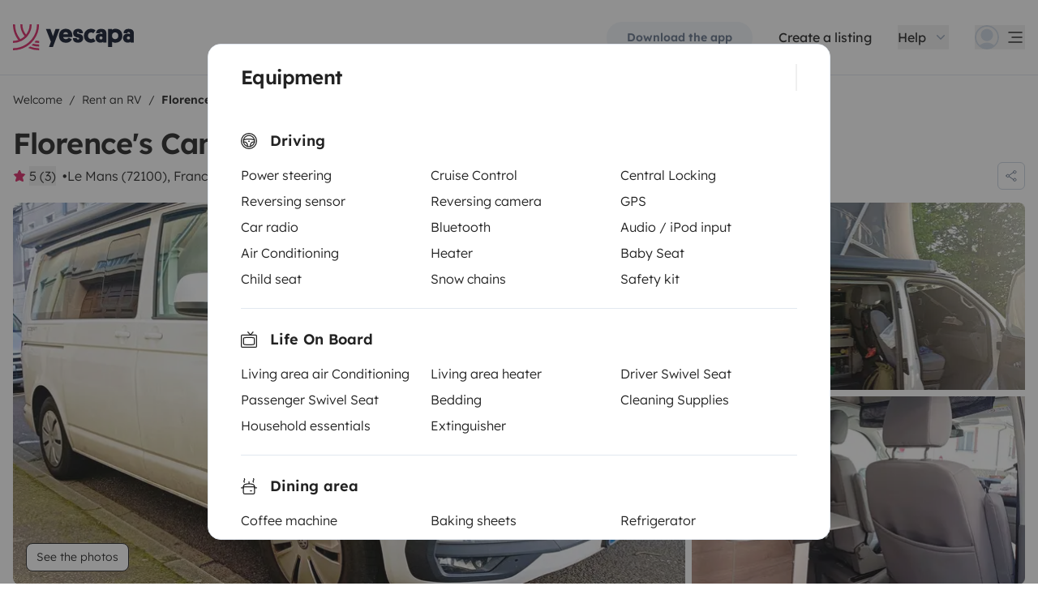

--- FILE ---
content_type: text/css
request_url: https://d2o4h6kl409rk5.cloudfront.net/_nuxt/entry.CX0c23fT.css
body_size: 536
content:
#supersizing-redirect-modal div[data-v-0b387a7f]:first-child{width:24rem}.app-footer-link[data-v-d39c9339]{display:inline-block;padding-bottom:.5rem;padding-top:.5rem}.app-footer-link[data-v-d39c9339]:hover{text-decoration-line:underline}.app-footer-link[data-v-d39c9339]:focus-visible{border-radius:8px;z-index:10;--tw-ring-offset-shadow:var(--tw-ring-inset) 0 0 0 var(--tw-ring-offset-width) var(--tw-ring-offset-color);--tw-ring-shadow:var(--tw-ring-inset) 0 0 0 calc(2px + var(--tw-ring-offset-width)) var(--tw-ring-color);box-shadow:var(--tw-ring-offset-shadow),var(--tw-ring-shadow),var(--tw-shadow,0 0 #0000);--tw-ring-opacity:1;--tw-ring-color:rgb(59 130 246/var(--tw-ring-opacity));--tw-ring-offset-width:2px}


--- FILE ---
content_type: text/css
request_url: https://d2o4h6kl409rk5.cloudfront.net/_nuxt/HoChat.BRunWvy1.css
body_size: 29
content:
.chat-modal[data-v-7e85dc07] header{padding-left:1rem!important;padding-right:1rem!important}@media(min-width:640px){.chat-modal[data-v-7e85dc07] header{padding-left:1rem!important;padding-right:1rem!important}}


--- FILE ---
content_type: application/javascript
request_url: https://d2o4h6kl409rk5.cloudfront.net/_nuxt/DesFkweH.js
body_size: 556
content:
import{aO as o,aP as t,aQ as r,aR as s}from"./BoQhzthM.js";try{(function(){var e=typeof window<"u"?window:typeof global<"u"?global:typeof globalThis<"u"?globalThis:typeof self<"u"?self:{},n=new e.Error().stack;n&&(e._sentryDebugIds=e._sentryDebugIds||{},e._sentryDebugIds[n]="bbc247fe-95d7-4ca4-bd30-8dc80bf0c61a",e._sentryDebugIdIdentifier="sentry-dbid-bbc247fe-95d7-4ca4-bd30-8dc80bf0c61a")})()}catch{}const d={},a={viewBox:"0 0 24 24",fill:"none",xmlns:"http://www.w3.org/2000/svg"};function c(e,n){return r(),t("svg",a,[...n[0]||(n[0]=[s("path",{d:"M20 6.49994L10.4 18.4999L4 12.4999",stroke:"currentColor","stroke-width":"3.5","stroke-linecap":"round","stroke-linejoin":"round"},null,-1)])])}const i=o(d,[["render",c]]);export{i as _};


--- FILE ---
content_type: application/javascript
request_url: https://d2o4h6kl409rk5.cloudfront.net/_nuxt/T8VWlxR_.js
body_size: 594
content:
import{aY as f,aS as u,bm as m,aP as p,aQ as b,aR as l,bC as r,a_ as y,bD as _,b0 as g,b1 as d,bo as v,aO as k}from"./BoQhzthM.js";try{(function(){var e=typeof window<"u"?window:typeof global<"u"?global:typeof globalThis<"u"?globalThis:typeof self<"u"?self:{},s=new e.Error().stack;s&&(e._sentryDebugIds=e._sentryDebugIds||{},e._sentryDebugIds[s]="4f31338c-2592-41fc-aead-16aeb95e680b",e._sentryDebugIdIdentifier="sentry-dbid-4f31338c-2592-41fc-aead-16aeb95e680b")})()}catch{}const h={class:"grow"},w={class:"btn btn-small btn-secondary group-hover:bg-pink-100"},D=f({__name:"YscDetailsAction",props:{modelValue:{type:Boolean,default:!1},lock:{type:Boolean,default:!1},isSummaryCenter:{type:Boolean,default:!1}},emits:["update:model-value"],setup(e,{emit:s}){const o=e,i=s,t=u(o.modelValue),n=u();m(()=>o.modelValue,a=>{a||n.value?.removeAttribute("open")});const c=()=>{n.value&&(t.value=n.value.hasAttribute("open"),i("update:model-value",v(t)))};return(a,B)=>(b(),p("details",{ref_key:"refEl",ref:n,onToggle:c},[l("summary",{class:_([{"cursor-pointer":!o.lock,"items-center":o.isSummaryCenter},"group flex justify-between py-2 sm:py-3"])},[l("div",h,[r(a.$slots,"summary",{},void 0,!0)]),l("div",null,[r(a.$slots,"marker",{open:d(t)},()=>[l("span",w,g(d(t)?a.$t("commons.actions.close"):a.$t("commons.actions.update")),1)],!0)])],2),o.lock?y("",!0):r(a.$slots,"default",{key:0},void 0,!0)],544))}}),I=k(D,[["__scopeId","data-v-6f3287ee"]]);export{I as _};


--- FILE ---
content_type: application/javascript
request_url: https://d2o4h6kl409rk5.cloudfront.net/_nuxt/Bd-xaJ67.js
body_size: 2919
content:
import{_ as N,a as D}from"./vN9ni8N-.js";import{aO as k,aP as l,aQ as s,aR as n,cw as I,aY as T,bH as Y,cA as O,bj as g,aZ as M,b4 as _,a_ as b,b7 as x,b5 as w,b_ as L,b8 as m,b0 as d,b1 as v,b6 as C,ba as S,hQ as R,eq as G}from"./BoQhzthM.js";import{Y as K}from"./C-jRYdaw.js";import{u as Q}from"./tNsrGVnz.js";import{u as F}from"./BKCa_5rR.js";try{(function(){var o=typeof window<"u"?window:typeof global<"u"?global:typeof globalThis<"u"?globalThis:typeof self<"u"?self:{},e=new o.Error().stack;e&&(o._sentryDebugIds=o._sentryDebugIds||{},o._sentryDebugIds[e]="ee407b97-4791-4727-ad7a-a677c79f7dd6",o._sentryDebugIdIdentifier="sentry-dbid-ee407b97-4791-4727-ad7a-a677c79f7dd6")})()}catch{}const P={},z={viewBox:"0 0 24 24",fill:"none",xmlns:"http://www.w3.org/2000/svg"};function J(o,e){return s(),l("svg",z,[...e[0]||(e[0]=[n("path",{d:"M21.75 5.25H2.25a1.5 1.5 0 0 0-1.5 1.5v15a1.5 1.5 0 0 0 1.5 1.5h19.5a1.5 1.5 0 0 0 1.5-1.5v-15a1.5 1.5 0 0 0-1.5-1.5Z",stroke:"currentColor","stroke-width":"1.5","stroke-linecap":"round","stroke-linejoin":"round"},null,-1),n("path",{"clip-rule":"evenodd",d:"M4 17.76V10.7a1.48 1.48 0 0 1 1.23-1.47A37.53 37.53 0 0 1 12 8.75a37.531 37.531 0 0 1 6.77.48A1.48 1.48 0 0 1 20 10.7v7.06a1.49 1.49 0 0 1-1.26 1.48c-2.228.36-4.483.53-6.74.51-2.257.02-4.512-.15-6.74-.51A1.49 1.49 0 0 1 4 17.76Z",stroke:"currentColor","stroke-width":"1.5","stroke-linecap":"round","stroke-linejoin":"round"},null,-1),n("path",{d:"m10.5.75 3.75 4.5L18 .75",stroke:"currentColor","stroke-width":"1.5","stroke-linecap":"round","stroke-linejoin":"round"},null,-1)])])}const U=k(P,[["render",J]]),W={},X={viewBox:"0 0 24 24",fill:"none",xmlns:"http://www.w3.org/2000/svg"};function ee(o,e){return s(),l("svg",X,[...e[0]||(e[0]=[n("path",{"clip-rule":"evenodd",d:"M3.75 12.75h16.5v8.5a2 2 0 0 1-2 2H5.75a2 2 0 0 1-2-2v-8.5Z",stroke:"currentColor","stroke-width":"1.5","stroke-linecap":"round","stroke-linejoin":"round"},null,-1),n("path",{d:"M20.25 14.25h3M3.75 14.25h-3M3.75 12.75c0-3.314 3.694-4.5 8.25-4.5s8.25 1.186 8.25 4.5M14.25 18.75h1.5M12 5.25v3M18.75.75c1.437 2.873-2.151 2.381 0 5.25M5.206.75c1.437 2.873-2.151 2.381 0 5.25",stroke:"currentColor","stroke-width":"1.5","stroke-linecap":"round","stroke-linejoin":"round"},null,-1)])])}const te=k(W,[["render",ee]]),oe={},ne={viewBox:"0 0 24 24",fill:"none",xmlns:"http://www.w3.org/2000/svg"};function re(o,e){return s(),l("svg",ne,[...e[0]||(e[0]=[n("path",{"clip-rule":"evenodd",d:"M10.875 10.875a2.625 2.625 0 1 0 5.25 0 2.625 2.625 0 0 0-5.25 0Z",stroke:"currentColor","stroke-width":"1.5","stroke-linecap":"round","stroke-linejoin":"round"},null,-1),n("path",{d:"M16.5 23.25V18.7c2.687-.3 6.75-2.258 6.75-8.2a1.5 1.5 0 0 0-3 0c0 4.932-3.754 5.238-4.51 5.25H9a3 3 0 1 0 0 6h3a1.5 1.5 0 0 0 0-3H9M10.5 21.75v1.5M.75.75h1.5l1.402 1.402",stroke:"currentColor","stroke-width":"1.5","stroke-linecap":"round","stroke-linejoin":"round"},null,-1),n("path",{"clip-rule":"evenodd",d:"M4.273 5.774A.74.74 0 0 1 3.1 5.632 3 3 0 0 1 7.134 1.6a.739.739 0 0 1 .141 1.173L4.273 5.774Z",stroke:"currentColor","stroke-width":"1.5","stroke-linecap":"round","stroke-linejoin":"round"},null,-1),n("path",{d:"m8.575 4.68 1.116.62M10.372 2.379l1.615.44M14.59 3.529l1.615.441M6.353 7.024l.577 1.038M4.008 8.743l.44 1.615M5.158 12.961l.245.896",stroke:"currentColor","stroke-width":"1.5","stroke-linecap":"round","stroke-linejoin":"round"},null,-1)])])}const se=k(oe,[["render",re]]),ie={},le={viewBox:"0 0 24 24",fill:"none",xmlns:"http://www.w3.org/2000/svg"};function ae(o,e){return s(),l("svg",le,[...e[0]||(e[0]=[n("path",{d:"M4.438 12.688H3.063c-.76 0-1.376-.616-1.376-1.376v-8.25c0-.759.616-1.374 1.375-1.374h16.5c.76 0 1.375.615 1.375 1.375v9.624h-5.5M20.938 12.688h1.375",stroke:"currentColor","stroke-width":"1.5","stroke-linecap":"round","stroke-linejoin":"round"},null,-1),n("path",{"clip-rule":"evenodd",d:"M7.188 12.688a2.75 2.75 0 1 0 5.5 0 2.75 2.75 0 0 0-5.5 0ZM4.438 4.438h6.875v2.75H4.436v-2.75ZM14.063 4.438h4.124v2.75h-4.125v-2.75ZM17.5 22.313a2.062 2.062 0 1 1 0-4.125h2.063v4.125H17.5Z",stroke:"currentColor","stroke-width":"1.5","stroke-linecap":"round","stroke-linejoin":"round"},null,-1),n("path",{d:"M19.563 18.875h2.75M19.563 20.938h2.75M15.438 20.25H6.5a2.75 2.75 0 0 1-2.75-2.75v-4.813",stroke:"currentColor","stroke-width":"1.5","stroke-linecap":"round","stroke-linejoin":"round"},null,-1)])])}const ce=k(ie,[["render",ae]]),de={},ue={viewBox:"0 0 24 24",fill:"none",xmlns:"http://www.w3.org/2000/svg"};function pe(o,e){return s(),l("svg",ue,[...e[0]||(e[0]=[I('<path d="m7.3 6.687-4.255.917A1.327 1.327 0 0 0 2.03 9.18l2.526 11.662c.156.715.862 1.17 1.577 1.015l6.202-1.344" stroke="currentColor" stroke-width="1.5" stroke-linecap="round" stroke-linejoin="round"></path><path d="M4.438 9.333a.332.332 0 0 1 .396.255M4.183 9.732a.332.332 0 0 1 .255-.4M4.58 9.987a.332.332 0 0 1-.396-.255" stroke="currentColor" stroke-width="1.5" stroke-linecap="round" stroke-linejoin="round"></path><path d="M4.834 9.59a.333.333 0 0 1-.255.397M21.379 8.062l-8.412-2.681a.889.889 0 0 0-1.117.577L7.962 18.16c-.149.467.11.967.577 1.116l8.412 2.682a.889.889 0 0 0 1.117-.577l3.889-12.202a.889.889 0 0 0-.577-1.117Z" stroke="currentColor" stroke-width="1.5" stroke-linecap="round" stroke-linejoin="round"></path><path clip-rule="evenodd" d="m15.765 11.143-2.7 1.922 1.09 3.131 2.7-1.923-1.09-3.13Z" stroke="currentColor" stroke-width="1.5" stroke-linecap="round" stroke-linejoin="round"></path><path d="M13.729 7.709a.334.334 0 0 1 .216.419M13.31 7.925a.333.333 0 0 1 .418-.216" stroke="currentColor" stroke-width="1.5" stroke-linecap="round" stroke-linejoin="round"></path><path d="M13.527 8.344a.332.332 0 0 1-.217-.42" stroke="currentColor" stroke-width="1.5" stroke-linecap="round" stroke-linejoin="round"></path><path d="M13.945 8.128a.333.333 0 0 1-.419.216M16.394 18.994a.333.333 0 0 1 .216.42M15.975 19.211a.334.334 0 0 1 .418-.216M16.19 19.63a.333.333 0 0 1-.215-.419" stroke="currentColor" stroke-width="1.5" stroke-linecap="round" stroke-linejoin="round"></path><path d="M16.61 19.413a.334.334 0 0 1-.42.217M17.91 6.956v-3.63A1.38 1.38 0 0 0 16.576 2H8.711A1.395 1.395 0 0 0 7.3 3.318V15.25a1.326 1.326 0 0 0 1.167 1.325" stroke="currentColor" stroke-width="1.5" stroke-linecap="round" stroke-linejoin="round"></path><path d="M9.69 3.994a.333.333 0 0 1 .33.335M9.357 4.325a.333.333 0 0 1 .333-.33M9.689 4.66a.335.335 0 0 1-.332-.335" stroke="currentColor" stroke-width="1.5" stroke-linecap="round" stroke-linejoin="round"></path><path d="M10.024 4.33a.334.334 0 0 1-.336.33" stroke="currentColor" stroke-width="1.5" stroke-linecap="round" stroke-linejoin="round"></path>',10)])])}const ke=k(de,[["render",pe]]),he=o=>{const e=[];let h;for(h in o)e.push(h);return e},_e={class:"divide-y divide-gray-200"},me={class:"flex items-center space-x-4"},fe={class:"mt-4 grid grid-cols-2 gap-x-4 gap-y-2 sm:grid-cols-3"},ye={key:0,class:"block italic"},we={key:0,class:"pt-4"},ve={class:"flex items-center space-x-4"},ge={class:"mt-4"},$e=T({__name:"AppModalCamperEquipments",props:{equipments:{}},emits:["close"],setup(o){const e=o,{t:h,n:f}=Y(),{getReferentialOptions:j}=O(),{getTranslatedVehicleEquipment:$}=Q(),{getTranslatedVehicleEquipmentCategory:q}=F(),A=[{key:"driving",icon:N},{key:"life_on_board",icon:U},{key:"kitchen_meal",icon:te},{key:"toilet",icon:se},{key:"outside",icon:D},{key:"autonomy-details",icon:ce}],V=g(()=>he(e.equipments).filter(t=>{const r=e.equipments[t];return t==="bicycle_count"?!!e.equipments.bicycle&&(Array.isArray(r)?r.length:r):Array.isArray(r)?r.length:r}).map(t=>{const{category:r=null,referentialOptionsKey:u=null,isNumber:y=!1,unit:c=null}=R[t]||{};let i=!1;const a=e.equipments[t];if(u&&Array.isArray(a))i=i=a.map(p=>{const Z=j(u),{text:B}=Z.find(({value:E})=>E===p)||{};return B}).join(", ");else if(y){const p=Number(a);c?i=G(c)?`${f(p)} ${h(c)}`:f(p,{style:"unit",...c}):i=f(p)}return{category:r,key:t,subtext:i}}).filter(t=>t.category!==null).reduce((t,r)=>(t[r.category]||(t[r.category]=[]),t[r.category].push(r),t),{})),H=g(()=>A.map(t=>({category:t,list:V.value[t.key]})).filter(({list:t})=>t?.length));return(t,r)=>{const u=K,y=ke,c=S;return s(),M(c,{onClose:r[0]||(r[0]=i=>t.$emit("close"))},{title:_(()=>[m(d(t.$t("commons.equipments")),1)]),default:_(()=>[n("div",_e,[(s(!0),l(C,null,x(v(H),i=>(s(),l("div",{key:`apmce-${i.category.key}`,class:"py-6 first:pt-0"},[n("div",me,[(s(),M(L(i.category.icon),{class:"h-5 w-5"})),w(u,{level:"3"},{default:_(()=>[m(d(v(q)(i.category.key)),1)]),_:2},1024)]),n("ul",fe,[(s(!0),l(C,null,x(i.list,a=>(s(),l("li",{key:a.key},[m(d(v($)(a.key))+" ",1),a.subtext?(s(),l("span",ye,d(a.subtext),1)):b("",!0)]))),128))])]))),128)),o.equipments.others?(s(),l("div",we,[n("div",ve,[w(y,{class:"h-5 w-5"}),w(u,{level:"3"},{default:_(()=>[m(d(t.$t("components.app_search.filters.others")),1)]),_:1})]),n("p",ge,d(o.equipments.others),1)])):b("",!0)])]),_:1})}}});export{$e as default};


--- FILE ---
content_type: application/javascript
request_url: https://d2o4h6kl409rk5.cloudfront.net/_nuxt/DqDh07du.js
body_size: 490
content:
import{aP as n,aQ as t,bD as o}from"./BoQhzthM.js";try{(function(){var e=typeof window<"u"?window:typeof global<"u"?global:typeof globalThis<"u"?globalThis:typeof self<"u"?self:{},a=new e.Error().stack;a&&(e._sentryDebugIds=e._sentryDebugIds||{},e._sentryDebugIds[a]="3822d43a-7e42-4edc-ad43-9d08a51647a3",e._sentryDebugIdIdentifier="sentry-dbid-3822d43a-7e42-4edc-ad43-9d08a51647a3")})()}catch{}const i={__name:"YscLoadingOverlay",props:{loading:{type:Boolean,required:!1,default:!1}},setup(e){return(a,d)=>(t(),n("div",{class:o(["absolute inset-0 bg-white opacity-0 transition-opacity duration-500",{"pointer-events-none opacity-50":e.loading}])},null,2))}};export{i as _};


--- FILE ---
content_type: application/javascript
request_url: https://d2o4h6kl409rk5.cloudfront.net/_nuxt/DbKoSmfj.js
body_size: 299
content:
import{cA as n,bj as t,bo as d}from"./BoQhzthM.js";try{(function(){var e=typeof window<"u"?window:typeof global<"u"?global:typeof globalThis<"u"?globalThis:typeof self<"u"?self:{},a=new e.Error().stack;a&&(e._sentryDebugIds=e._sentryDebugIds||{},e._sentryDebugIds[a]="af59dac9-3ccd-4b19-943a-3c3c3a78dab9",e._sentryDebugIdIdentifier="sentry-dbid-af59dac9-3ccd-4b19-943a-3c3c3a78dab9")})()}catch{}const r=e=>{const{getReferentialMaps:a}=n();return{map:t(()=>a(d(e)))}};export{r as u};


--- FILE ---
content_type: application/javascript
request_url: https://d2o4h6kl409rk5.cloudfront.net/_nuxt/ClXG8bFH.js
body_size: 384
content:
import{aO as r,aP as t,aQ as d,aR as o}from"./BoQhzthM.js";try{(function(){var e=typeof window<"u"?window:typeof global<"u"?global:typeof globalThis<"u"?globalThis:typeof self<"u"?self:{},n=new e.Error().stack;n&&(e._sentryDebugIds=e._sentryDebugIds||{},e._sentryDebugIds[n]="a09f55c2-1bf6-41e9-87b0-50dd4b31cadc",e._sentryDebugIdIdentifier="sentry-dbid-a09f55c2-1bf6-41e9-87b0-50dd4b31cadc")})()}catch{}const l={},s={viewBox:"0 0 24 24",fill:"none",xmlns:"http://www.w3.org/2000/svg"};function i(e,n){return d(),t("svg",s,[...n[0]||(n[0]=[o("path",{d:"M14.25 16.5h-.75A1.5 1.5 0 0 1 12 15v-3.75a.75.75 0 0 0-.75-.75h-.75",stroke:"currentColor","stroke-width":"1.5","stroke-linecap":"round","stroke-linejoin":"round"},null,-1),o("path",{"fill-rule":"evenodd","clip-rule":"evenodd",d:"M11.625 6.75a.375.375 0 1 0 0 .75.375.375 0 0 0 0-.75Z",fill:"currentColor",stroke:"currentColor","stroke-width":"1.5","stroke-linecap":"round","stroke-linejoin":"round"},null,-1),o("path",{"clip-rule":"evenodd",d:"M.75 12c0 6.213 5.037 11.25 11.25 11.25S23.25 18.213 23.25 12 18.213.75 12 .75.75 5.787.75 12Z",stroke:"currentColor","stroke-width":"1.5","stroke-linecap":"round","stroke-linejoin":"round"},null,-1)])])}const c=r(l,[["render",i]]);export{c as _};


--- FILE ---
content_type: application/javascript
request_url: https://d2o4h6kl409rk5.cloudfront.net/_nuxt/CGx2-0JE.js
body_size: 290
content:
import{aS as s}from"./BoQhzthM.js";try{(function(){var e=typeof window<"u"?window:typeof global<"u"?global:typeof globalThis<"u"?globalThis:typeof self<"u"?self:{},n=new e.Error().stack;n&&(e._sentryDebugIds=e._sentryDebugIds||{},e._sentryDebugIds[n]="d03e48c0-53db-4833-865a-4ca45df97e02",e._sentryDebugIdIdentifier="sentry-dbid-d03e48c0-53db-4833-865a-4ca45df97e02")})()}catch{}const t=()=>{const e=s(!1);return{sendingForm:e,setSendingForm:d=>{e.value=d}}};export{t as u};


--- FILE ---
content_type: application/javascript
request_url: https://d2o4h6kl409rk5.cloudfront.net/_nuxt/CAR2ysBO.js
body_size: 937
content:
import{bk as x,bp as F,bn as M,bq as p,bj as m,aY as S,aP as q,aQ as z,bD as B,ck as C,b1 as w}from"./BoQhzthM.js";try{(function(){var t=typeof window<"u"?window:typeof global<"u"?global:typeof globalThis<"u"?globalThis:typeof self<"u"?self:{},e=new t.Error().stack;e&&(t._sentryDebugIds=t._sentryDebugIds||{},t._sentryDebugIds[e]="426b4426-60cb-45e3-8e1e-316942bd81ba",t._sentryDebugIdIdentifier="sentry-dbid-426b4426-60cb-45e3-8e1e-316942bd81ba")})()}catch{}function H(t,e){const o=e/t*100;return 2/Math.PI*100*Math.atan(o/50)}function Y(t={}){const{duration:e=2e3,throttle:o=200,hideDelay:b=500,resetDelay:_=400}=t,P=t.estimatedProgress||H,l=x(),s=p(0),i=p(!1),d=p(!1);let f=!1,g,h,v,y;const I=(n={})=>{D(),d.value=!1,T(0,n)};function T(n=0,a={}){if(l.isHydrating)return;if(n>=100)return u({force:a.force});c(),s.value=n<0?0:n;const r=a.force?0:o;r?h=setTimeout(()=>{i.value=!0,k()},r):(i.value=!0,k())}function A(){v=setTimeout(()=>{i.value=!1,y=setTimeout(()=>{s.value=0},_)},b)}function u(n={}){s.value=100,f=!0,c(),D(),n.error&&(d.value=!0),n.force?(s.value=0,i.value=!1):A()}function D(){clearTimeout(v),clearTimeout(y)}function c(){clearTimeout(h),cancelAnimationFrame(g)}function k(){f=!1;let n;function a(r){if(f)return;n??=r;const E=r-n;s.value=Math.max(0,Math.min(100,P(e,E))),g=requestAnimationFrame(a)}g=requestAnimationFrame(a)}let L=()=>{};{const n=l.hook("page:loading:start",()=>{I()}),a=l.hook("page:loading:end",()=>{u()}),r=l.hook("vue:error",()=>u());L=()=>{r(),n(),a(),c()}}return{_cleanup:L,progress:m(()=>s.value),isLoading:m(()=>i.value),error:m(()=>d.value),start:I,set:T,finish:u,clear:c}}function j(t={}){const e=x(),o=e._loadingIndicator||=Y(t);return F()&&(e._loadingIndicatorDeps||=0,e._loadingIndicatorDeps++,M(()=>{e._loadingIndicatorDeps--,e._loadingIndicatorDeps===0&&(o._cleanup(),delete e._loadingIndicator)})),o}const Q=S({__name:"YscLoadingBar",setup(t){const{progress:e,isLoading:o}=j();return(b,_)=>(z(),q("div",{style:C([{transition:"opacity 350ms, transform 600ms ease-in"},{transform:`scaleX(${w(e)}%)`}]),class:B([[w(o)?"opacity-100":"opacity-0"],"h-1 fixed top-0 right-0 left-0 pointer-events-none w-auto bg-gradient-to-r from-peacock-400 from-80% to-transparent z-50 origin-left"])},null,6))}});export{Q as _,j as u};


--- FILE ---
content_type: application/javascript
request_url: https://d2o4h6kl409rk5.cloudfront.net/_nuxt/BoW1hbsx.js
body_size: 755
content:
import{aO as n,aP as r,aQ as o,cw as a}from"./BoQhzthM.js";try{(function(){var e=typeof window<"u"?window:typeof global<"u"?global:typeof globalThis<"u"?globalThis:typeof self<"u"?self:{},t=new e.Error().stack;t&&(e._sentryDebugIds=e._sentryDebugIds||{},e._sentryDebugIds[t]="f820b031-a8e3-4bc7-ae37-5fe7d11a4a30",e._sentryDebugIdIdentifier="sentry-dbid-f820b031-a8e3-4bc7-ae37-5fe7d11a4a30")})()}catch{}const s={},i={viewBox:"0 0 38 38",xmlns:"http://www.w3.org/2000/svg"};function d(e,t){return o(),r("svg",i,[...t[0]||(t[0]=[a('<g fill="none" stroke="currentColor" fill-rule="evenodd"><g transform="translate(1 1)" stroke-width="2"><circle stroke-opacity=".5" cx="18" cy="18" r="18"></circle><path d="M36 18c0-9.94-8.06-18-18-18"><animateTransform attributeName="transform" type="rotate" from="0 18 18" to="360 18 18" dur="1s" repeatCount="indefinite"></animateTransform></path></g></g>',1)])])}const c=n(s,[["render",d]]);export{c as _};


--- FILE ---
content_type: application/javascript
request_url: https://d2o4h6kl409rk5.cloudfront.net/_nuxt/C24dEe31.js
body_size: 662
content:
import{aO as t,aP as o,aQ as s,aR as a}from"./BoQhzthM.js";try{(function(){var e=typeof window<"u"?window:typeof global<"u"?global:typeof globalThis<"u"?globalThis:typeof self<"u"?self:{},n=new e.Error().stack;n&&(e._sentryDebugIds=e._sentryDebugIds||{},e._sentryDebugIds[n]="b334271c-1661-4118-a56f-0c16913968c9",e._sentryDebugIdIdentifier="sentry-dbid-b334271c-1661-4118-a56f-0c16913968c9")})()}catch{}const r={},l={viewBox:"0 0 24 24",fill:"none",xmlns:"http://www.w3.org/2000/svg"};function c(e,n){return s(),o("svg",l,[...n[0]||(n[0]=[a("path",{d:"M8.257 6.251a.842.842 0 0 0 0 1.208l4.504 4.418a.17.17 0 0 1 0 .247l-4.504 4.418a.84.84 0 0 0 0 1.208.887.887 0 0 0 1.235 0l5.248-5.146a.835.835 0 0 0 .26-.603.835.835 0 0 0-.26-.604L9.492 6.25a.88.88 0 0 0-1.235 0Z",fill:"currentColor"},null,-1)])])}const f=t(r,[["render",c]]);export{f as _};


--- FILE ---
content_type: application/javascript
request_url: https://d2o4h6kl409rk5.cloudfront.net/_nuxt/CM0H7jfl.js
body_size: 370
content:
import{bk as i}from"./BoQhzthM.js";try{(function(){var e=typeof window<"u"?window:typeof global<"u"?global:typeof globalThis<"u"?globalThis:typeof self<"u"?self:{},n=new e.Error().stack;n&&(e._sentryDebugIds=e._sentryDebugIds||{},e._sentryDebugIds[n]="56258fb2-8895-4dcd-a000-3aeb57c8ab2f",e._sentryDebugIdIdentifier="sentry-dbid-56258fb2-8895-4dcd-a000-3aeb57c8ab2f")})()}catch{}function r(){const{$i18n:{t:e,n}}=i();return({count:t})=>t?n(t,{style:"unit",unit:"kilometer-per-day",unitDisplay:"short"}):e("commons.options.km.km_unlimited")}export{r as u};


--- FILE ---
content_type: application/javascript
request_url: https://d2o4h6kl409rk5.cloudfront.net/_nuxt/DVDHs5cu.js
body_size: 696
content:
const __vite__mapDeps=(i,m=__vite__mapDeps,d=(m.f||(m.f=["./DqpaiFmE.js","./CWQxtVQi.js","./C24dEe31.js","./BoQhzthM.js","./entry.CX0c23fT.css","./DyVPbXTJ.js","./AppSupersizingAboutModal.Bvbizi4V.css"])))=>i.map(i=>d[i]);
import{aY as v,aV as z,bT as k,aS as B,aP as C,b5 as t,aZ as i,a_ as l,aR as I,b1 as r,b4 as R,bC as $,fI as D,aQ as d,fJ as E,fK as L,bF as p,bG as m}from"./BoQhzthM.js";import{_ as S}from"./CAR2ysBO.js";import{u as V}from"./Dn8QTmfV.js";try{(function(){var e=typeof window<"u"?window:typeof global<"u"?global:typeof globalThis<"u"?globalThis:typeof self<"u"?self:{},n=new e.Error().stack;n&&(e._sentryDebugIds=e._sentryDebugIds||{},e._sentryDebugIds[n]="5f57deb4-a45f-4d54-8d91-d352374d6deb",e._sentryDebugIdIdentifier="sentry-dbid-5f57deb4-a45f-4d54-8d91-d352374d6deb")})()}catch{}const x=p(()=>m(()=>import("./DqpaiFmE.js"),__vite__mapDeps([0,1,2,3,4]),import.meta.url).then(e=>e.default||e)),N=p(()=>m(()=>import("./DyVPbXTJ.js"),__vite__mapDeps([5,3,4,6]),import.meta.url).then(e=>e.default||e)),H=v({__name:"default",setup(e){const n=z(),f=["campers-id"],c=k(),s=B({show:(f.includes(c(n)??"")&&n.query.utm_source?.includes("goboony"))??!1,modal:{show:!1}}),_=a=>{s.value.modal.show=a};return V(),(a,o)=>{const b=S,y=x,g=N,w=E,h=D,A=L;return d(),C("div",null,[t(b),r(s).show?(d(),i(y,{key:0,class:"container-search",onClose:o[0]||(o[0]=u=>r(s).show=!1),onReadMore:o[1]||(o[1]=u=>_(!0))})):l("",!0),r(s).modal.show?(d(),i(g,{key:1,onClose:o[2]||(o[2]=u=>_(!1))})):l("",!0),t(h,{class:"py-2.5 md:py-5"},{end:R(()=>[t(w,{"show-app-link":""})]),_:1}),I("main",null,[$(a.$slots,"default")]),t(A)])}}});export{H as default};


--- FILE ---
content_type: application/javascript
request_url: https://d2o4h6kl409rk5.cloudfront.net/_nuxt/RHkOTM5u.js
body_size: 8709
content:
const __vite__mapDeps=(i,m=__vite__mapDeps,d=(m.f||(m.f=["./BwwgS3Z7.js","./BoQhzthM.js","./entry.CX0c23fT.css"])))=>i.map(i=>d[i]);
import{aO as We,aP as ee,aQ as k,aR as re,aY as N,c6 as J,aS as g,cl as Je,bf as x,bj as V,bE as F,bG as B,cv as q,bs as E,ch as se,bx as U,bm as ce,bw as pe,e6 as Ye,bH as ke,aT as Ke,bd as j,bD as ge,b5 as ae,cQ as Qe,b4 as W,b1 as b,aZ as G,a_ as he,b6 as de,b7 as Ce,b0 as Xe,e7 as et,bo as tt}from"./BoQhzthM.js";import{_ as ot}from"./BpRCWvU0.js";import{u as at}from"./B7wWhZNX.js";import{u as lt}from"./DbKoSmfj.js";try{(function(){var e=typeof window<"u"?window:typeof global<"u"?global:typeof globalThis<"u"?globalThis:typeof self<"u"?self:{},t=new e.Error().stack;t&&(e._sentryDebugIds=e._sentryDebugIds||{},e._sentryDebugIds[t]="314050b5-7dd5-41ed-a512-6324a1b7c682",e._sentryDebugIdIdentifier="sentry-dbid-314050b5-7dd5-41ed-a512-6324a1b7c682")})()}catch{}const nt={},rt={viewBox:"0 0 24 24",fill:"none",xmlns:"http://www.w3.org/2000/svg"};function st(e,t){return k(),ee("svg",rt,[...t[0]||(t[0]=[re("path",{d:"M11.3141 18.5377C11.3599 18.5889 11.416 18.6298 11.4788 18.6579C11.5415 18.6859 11.6094 18.7004 11.6781 18.7004C11.7468 18.7004 11.8147 18.6859 11.8775 18.6579C11.9402 18.6298 11.9963 18.5889 12.0421 18.5377C12.3008 18.2407 18.3836 11.1713 18.3836 7.20546C18.3836 5.42706 17.6771 3.7215 16.4196 2.46398C15.1621 1.20647 13.4565 0.5 11.6781 0.5C9.89972 0.5 8.19416 1.20647 6.93664 2.46398C5.67912 3.7215 4.97266 5.42706 4.97266 7.20546C4.97266 11.1713 11.0555 18.2407 11.3141 18.5377ZM9.28331 7.20546C9.28331 6.73181 9.42376 6.2688 9.6869 5.87497C9.95005 5.48115 10.3241 5.1742 10.7617 4.99294C11.1993 4.81169 11.6808 4.76426 12.1453 4.85667C12.6099 4.94907 13.0366 5.17715 13.3715 5.51207C13.7064 5.84699 13.9345 6.27371 14.0269 6.73825C14.1193 7.2028 14.0719 7.68432 13.8906 8.12191C13.7094 8.5595 13.4024 8.93352 13.0086 9.19666C12.6148 9.45981 12.1518 9.60026 11.6781 9.60026C11.043 9.60026 10.4338 9.34795 9.98473 8.89884C9.53562 8.44973 9.28331 7.8406 9.28331 7.20546V7.20546Z",fill:"currentColor"},null,-1),re("path",{d:"M18.1824 22.5732L15.6822 21.8068C15.6324 21.7923 15.5887 21.7621 15.5577 21.7206C15.5266 21.6792 15.5098 21.6287 15.5098 21.5769C15.5098 21.5251 15.5266 21.4747 15.5577 21.4332C15.5887 21.3918 15.6324 21.3615 15.6822 21.347L18.1824 20.5807C18.3031 20.5442 18.4155 20.4843 18.5131 20.4044C18.6107 20.3245 18.6917 20.2261 18.7513 20.1149C18.8109 20.0037 18.848 19.8819 18.8605 19.7564C18.873 19.6308 18.8606 19.5041 18.8242 19.3833C18.7877 19.2625 18.7278 19.1501 18.6479 19.0525C18.5679 18.9549 18.4696 18.874 18.3584 18.8144C18.2472 18.7548 18.1254 18.7177 17.9998 18.7052C17.8743 18.6927 17.7475 18.705 17.6268 18.7415L11.7451 20.552C11.724 20.5615 11.7012 20.5664 11.6781 20.5664C11.6549 20.5664 11.6321 20.5615 11.611 20.552L5.72937 18.7415C5.47531 18.6678 5.20239 18.6981 4.97065 18.8256C4.73891 18.9532 4.56732 19.1676 4.49365 19.4216C4.41997 19.6757 4.45024 19.9486 4.57778 20.1803C4.70533 20.4121 4.91972 20.5837 5.17377 20.6573L7.67395 21.4237C7.72369 21.4382 7.76739 21.4684 7.79848 21.5099C7.82957 21.5513 7.84638 21.6018 7.84638 21.6536C7.84638 21.7054 7.82957 21.7558 7.79848 21.7973C7.76739 21.8387 7.72369 21.869 7.67395 21.8835L5.17377 22.5732C4.91972 22.61 4.6907 22.7463 4.5371 22.952C4.3835 23.1577 4.31791 23.4159 4.35475 23.67C4.39159 23.9241 4.52784 24.1531 4.73353 24.3067C4.93923 24.4603 5.19751 24.5259 5.45157 24.489C5.54359 24.5037 5.63735 24.5037 5.72937 24.489L11.611 22.6785C11.6321 22.669 11.6549 22.6641 11.6781 22.6641C11.7012 22.6641 11.724 22.669 11.7451 22.6785L17.6268 24.489C17.7188 24.5037 17.8125 24.5037 17.9046 24.489C18.1586 24.5259 18.4169 24.4603 18.6226 24.3067C18.8283 24.1531 18.9645 23.9241 19.0014 23.67C19.0382 23.4159 18.9726 23.1577 18.819 22.952C18.6654 22.7463 18.4364 22.61 18.1824 22.5732V22.5732Z",fill:"currentColor"},null,-1)])])}const it=We(nt,[["render",st]]),_e=(e,t)=>{for(const a of Object.keys(t))e.on(a,t[a])},Be=e=>{for(const t of Object.keys(e)){const a=e[t];a&&M(a.cancel)&&a.cancel()}},ut=e=>!e||typeof e.charAt!="function"?e:e.charAt(0).toUpperCase()+e.slice(1),M=e=>typeof e=="function",$=(e,t,a)=>{for(const o in a){const n="set"+ut(o);e[n]?ce(()=>a[o],(l,i)=>{e[n](l,i)}):t[n]&&ce(()=>a[o],l=>{t[n](l)})}},A=(e,t,a={})=>{const o={...a};for(const n in e){const l=t[n],i=e[n];l&&(l&&l.custom===!0||i!==void 0&&(o[n]=i))}return o},Y=e=>{const t={},a={};for(const o in e)if(o.startsWith("on")&&!o.startsWith("onUpdate")&&o!=="onReady"){const n=o.slice(2).toLocaleLowerCase();t[n]=e[o]}else a[o]=e[o];return{listeners:t,attrs:a}},dt=async e=>{const t=await Promise.all([B(()=>import("./CGFGr881.js"),[],import.meta.url),B(()=>import("./BXEd_9k1.js"),[],import.meta.url),B(()=>import("./aF5G6PdP.js"),[],import.meta.url)]);delete e.Default.prototype._getIconUrl,e.Default.mergeOptions({iconRetinaUrl:t[0].default,iconUrl:t[1].default,shadowUrl:t[2].default})},le=e=>{const t=g((...o)=>console.warn(`Method ${e} has been invoked without being replaced`)),a=(...o)=>t.value(...o);return a.wrapped=t,x(e,a),a},ne=(e,t)=>e.wrapped.value=t,D=typeof self=="object"&&self.self===self&&self||typeof global=="object"&&global.global===global&&global||globalThis,R=e=>{const t=U(e);if(t===void 0)throw new Error(`Attempt to inject ${e.description} before it was provided.`);return t},Z=Symbol("useGlobalLeaflet"),K=Symbol("addLayer"),fe=Symbol("removeLayer"),Re=Symbol("registerControl"),Ae=Symbol("registerLayerControl"),je=Symbol("canSetParentHtml"),Pe=Symbol("setParentHtml"),De=Symbol("setIcon"),ct=Symbol("bindPopup"),pt=Symbol("bindTooltip"),ft=Symbol("unbindPopup"),mt=Symbol("unbindTooltip"),te={options:{type:Object,default:()=>({}),custom:!0}},ie=e=>({options:e.options,methods:{}}),Q={...te,pane:{type:String},attribution:{type:String},name:{type:String,custom:!0},layerType:{type:String,custom:!0},visible:{type:Boolean,custom:!0,default:!0}},me=(e,t,a)=>{const o=R(K),n=R(fe),{options:l,methods:i}=ie(e),s=A(e,Q,l),r=()=>o({leafletObject:t.value}),c=()=>n({leafletObject:t.value}),p={...i,setAttribution(d){c(),t.value.options.attribution=d,e.visible&&r()},setName(){c(),e.visible&&r()},setLayerType(){c(),e.visible&&r()},setVisible(d){t.value&&(d?r():c())},bindPopup(d){if(!t.value||!M(t.value.bindPopup)){console.warn("Attempt to bind popup before bindPopup method available on layer.");return}t.value.bindPopup(d)},bindTooltip(d){if(!t.value||!M(t.value.bindTooltip)){console.warn("Attempt to bind tooltip before bindTooltip method available on layer.");return}t.value.bindTooltip(d)},unbindTooltip(){t.value&&(M(t.value.closeTooltip)&&t.value.closeTooltip(),M(t.value.unbindTooltip)&&t.value.unbindTooltip())},unbindPopup(){t.value&&(M(t.value.closePopup)&&t.value.closePopup(),M(t.value.unbindPopup)&&t.value.unbindPopup())},updateVisibleProp(d){a.emit("update:visible",d)}};return x(ct,p.bindPopup),x(pt,p.bindTooltip),x(ft,p.unbindPopup),x(mt,p.unbindTooltip),pe(()=>{p.unbindPopup(),p.unbindTooltip(),c()}),{options:s,methods:p}},Ie=(e,t)=>{if(e&&t.default)return J("div",{style:{display:"none"}},t.default())},xe={...Q,interactive:{type:Boolean,default:void 0},bubblingMouseEvents:{type:Boolean,default:void 0}},yt=(e,t,a)=>{const{options:o,methods:n}=me(e,t,a);return{options:A(e,xe,o),methods:n}},ye={...xe,stroke:{type:Boolean,default:void 0},color:{type:String},weight:{type:Number},opacity:{type:Number},lineCap:{type:String},lineJoin:{type:String},dashArray:{type:String},dashOffset:{type:String},fill:{type:Boolean,default:void 0},fillColor:{type:String},fillOpacity:{type:Number},fillRule:{type:String},className:{type:String}},vt=(e,t,a)=>{const{options:o,methods:n}=yt(e,t,a),l=A(e,ye,o),i=R(fe),s={...n,setStroke(r){t.value.setStyle({stroke:r})},setColor(r){t.value.setStyle({color:r})},setWeight(r){t.value.setStyle({weight:r})},setOpacity(r){t.value.setStyle({opacity:r})},setLineCap(r){t.value.setStyle({lineCap:r})},setLineJoin(r){t.value.setStyle({lineJoin:r})},setDashArray(r){t.value.setStyle({dashArray:r})},setDashOffset(r){t.value.setStyle({dashOffset:r})},setFill(r){t.value.setStyle({fill:r})},setFillColor(r){t.value.setStyle({fillColor:r})},setFillOpacity(r){t.value.setStyle({fillOpacity:r})},setFillRule(r){t.value.setStyle({fillRule:r})},setClassName(r){t.value.setStyle({className:r})}};return se(()=>{i({leafletObject:t.value})}),{options:l,methods:s}},Ee={...ye,radius:{type:Number},latLng:{type:[Object,Array],required:!0,custom:!0}},bt=(e,t,a)=>{const{options:o,methods:n}=vt(e,t,a),l=A(e,Ee,o),i={...n,setRadius(s){t.value.setRadius(s)},setLatLng(s){t.value.setLatLng(s)}};return{options:l,methods:i}},Ne={...Ee,radius:{type:Number}},gt=(e,t,a)=>{const{options:o,methods:n}=bt(e,t,a),l=A(e,Ne,o),i={...n};return{options:l,methods:i}},ht=N({name:"LCircle",props:Ne,setup(e,t){const a=g(),o=g(!1),n=U(Z),l=R(K),{options:i,methods:s}=gt(e,a,t);return F(async()=>{const{circle:r}=n?D.L:await B(()=>import("./DkJK2kO1.js"),[],import.meta.url);a.value=q(r(e.latLng,i));const{listeners:c}=Y(t.attrs);a.value.on(c),$(s,a.value,e),l({...e,...s,leafletObject:a.value}),o.value=!0,E(()=>t.emit("ready",a.value))}),{ready:o,leafletObject:a}},render(){return Ie(this.ready,this.$slots)}}),X={...te,position:{type:String}},ze=(e,t)=>{const{options:a,methods:o}=ie(e),n=A(e,X,a),l={...o,setPosition(i){t.value&&t.value.setPosition(i)}};return pe(()=>{t.value&&t.value.remove()}),{options:n,methods:l}},Ct=e=>e.default?J("div",{ref:"root"},e.default()):null;N({name:"LControl",props:{...X,disableClickPropagation:{type:Boolean,custom:!0,default:!0},disableScrollPropagation:{type:Boolean,custom:!0,default:!1}},setup(e,t){const a=g(),o=g(),n=U(Z),l=R(Re),{options:i,methods:s}=ze(e,a);return F(async()=>{const{Control:r,DomEvent:c}=n?D.L:await B(()=>import("./DkJK2kO1.js"),[],import.meta.url),p=r.extend({onAdd(){return o.value}});a.value=q(new p(i)),$(s,a.value,e),l({leafletObject:a.value}),e.disableClickPropagation&&o.value&&c.disableClickPropagation(o.value),e.disableScrollPropagation&&o.value&&c.disableScrollPropagation(o.value),E(()=>t.emit("ready",a.value))}),{root:o,leafletObject:a}},render(){return Ct(this.$slots)}});({...X});const Me={...X,collapsed:{type:Boolean,default:void 0},autoZIndex:{type:Boolean,default:void 0},hideSingleBase:{type:Boolean,default:void 0},sortLayers:{type:Boolean,default:void 0},sortFunction:{type:Function}},_t=(e,t)=>{const{options:a}=ze(e,t);return{options:A(e,Me,a),methods:{addLayer(o){o.layerType==="base"?t.value.addBaseLayer(o.leafletObject,o.name):o.layerType==="overlay"&&t.value.addOverlay(o.leafletObject,o.name)},removeLayer(o){t.value.removeLayer(o.leafletObject)}}}},Lt=N({name:"LControlLayers",props:Me,setup(e,t){const a=g(),o=U(Z),n=R(Ae),{options:l,methods:i}=_t(e,a);return F(async()=>{const{control:s}=o?D.L:await B(()=>import("./DkJK2kO1.js"),[],import.meta.url);a.value=q(s.layers(void 0,void 0,l)),$(i,a.value,e),n({...e,...i,leafletObject:a.value}),E(()=>t.emit("ready",a.value))}),{leafletObject:a}},render(){return null}});({...X});({...X});const Ve={...Q};({...Ve});({...Ve});const ve={...Q,opacity:{type:Number},zIndex:{type:Number},tileSize:{type:[Number,Array,Object]},noWrap:{type:Boolean,default:void 0},minZoom:{type:Number},maxZoom:{type:Number},className:{type:String}},Fe=(e,t,a)=>{const{options:o,methods:n}=me(e,t,a),l=A(e,ve,o),i={...n,setTileComponent(){var s;(s=t.value)==null||s.redraw()}};return pe(()=>{t.value.off()}),{options:l,methods:i}},St=(e,t,a,o)=>e.extend({initialize(n){this.tileComponents={},this.on("tileunload",this._unloadTile),a.setOptions(this,n)},createTile(n){const l=this._tileCoordsToKey(n);this.tileComponents[l]=t.create("div");const i=J({setup:o,props:["coords"]},{coords:n});return Ye(i,this.tileComponents[l]),this.tileComponents[l]},_unloadTile(n){const l=this._tileCoordsToKey(n.coords);this.tileComponents[l]&&(this.tileComponents[l].innerHTML="",this.tileComponents[l]=void 0)}});N({props:{...ve,childRender:{type:Function,required:!0}},setup(e,t){const a=g(),o=g(null),n=g(!1),l=U(Z),i=R(K),{options:s,methods:r}=Fe(e,a,t);return F(async()=>{const{GridLayer:c,DomUtil:p,Util:d}=l?D.L:await B(()=>import("./DkJK2kO1.js"),[],import.meta.url),f=St(c,p,d,e.childRender);a.value=q(new f(s));const{listeners:m}=Y(t.attrs);a.value.on(m),$(r,a.value,e),i({...e,...r,leafletObject:a.value}),n.value=!0,E(()=>t.emit("ready",a.value))}),{root:o,ready:n,leafletObject:a}},render(){return this.ready?J("div",{style:{display:"none"},ref:"root"}):null}});const Le={iconUrl:{type:String},iconRetinaUrl:{type:String},iconSize:{type:[Object,Array]},iconAnchor:{type:[Object,Array]},popupAnchor:{type:[Object,Array]},tooltipAnchor:{type:[Object,Array]},shadowUrl:{type:String},shadowRetinaUrl:{type:String},shadowSize:{type:[Object,Array]},shadowAnchor:{type:[Object,Array]},bgPos:{type:[Object,Array]},className:{type:String}},Se=N({name:"LIcon",props:{...Le,...te},setup(e,t){const a=g(),o=U(Z),n=R(je),l=R(Pe),i=R(De);let s,r,c,p,d;const f=(T,v,h)=>{const C=T&&T.innerHTML;if(!v){h&&d&&n()&&l(C);return}const{listeners:I}=Y(t.attrs);d&&r(d,I);const{options:H}=ie(e),O=A(e,Le,H);C&&(O.html=C),d=O.html?c(O):p(O),s(d,I),i(d)},m=()=>{E(()=>f(a.value,!0,!1))},w=()=>{E(()=>f(a.value,!1,!0))},P={setIconUrl:m,setIconRetinaUrl:m,setIconSize:m,setIconAnchor:m,setPopupAnchor:m,setTooltipAnchor:m,setShadowUrl:m,setShadowRetinaUrl:m,setShadowAnchor:m,setBgPos:m,setClassName:m,setHtml:m};return F(async()=>{const{DomEvent:T,divIcon:v,icon:h}=o?D.L:await B(()=>import("./DkJK2kO1.js"),[],import.meta.url);s=T.on,r=T.off,c=v,p=h,$(P,{},e),new MutationObserver(w).observe(a.value,{attributes:!0,childList:!0,characterData:!0,subtree:!0}),m()}),{root:a}},render(){const e=this.$slots.default?this.$slots.default():void 0;return J("div",{ref:"root"},e)}});({...Q});function Ue(e,t,a){var o,n,l;t===void 0&&(t=50),a===void 0&&(a={});var i=(o=a.isImmediate)!=null&&o,s=(n=a.callback)!=null&&n,r=a.maxWait,c=Date.now(),p=[];function d(){if(r!==void 0){var m=Date.now()-c;if(m+t>=r)return r-m}return t}var f=function(){var m=[].slice.call(arguments),w=this;return new Promise(function(P,T){var v=i&&l===void 0;if(l!==void 0&&clearTimeout(l),l=setTimeout(function(){if(l=void 0,c=Date.now(),!i){var C=e.apply(w,m);s&&s(C),p.forEach(function(I){return(0,I.resolve)(C)}),p=[]}},d()),v){var h=e.apply(w,m);return s&&s(h),P(h)}p.push({resolve:P,reject:T})})};return f.cancel=function(m){l!==void 0&&clearTimeout(l),p.forEach(function(w){return(0,w.reject)(m)}),p=[]},f}const Oe={...te,center:{type:[Object,Array]},bounds:{type:[Array,Object]},maxBounds:{type:[Array,Object]},zoom:{type:Number},minZoom:{type:Number},maxZoom:{type:Number},paddingBottomRight:{type:[Object,Array]},paddingTopLeft:{type:Object},padding:{type:Object},worldCopyJump:{type:Boolean,default:void 0},crs:{type:[String,Object]},maxBoundsViscosity:{type:Number},inertia:{type:Boolean,default:void 0},inertiaDeceleration:{type:Number},inertiaMaxSpeed:{type:Number},easeLinearity:{type:Number},zoomAnimation:{type:Boolean,default:void 0},zoomAnimationThreshold:{type:Number},fadeAnimation:{type:Boolean,default:void 0},markerZoomAnimation:{type:Boolean,default:void 0},noBlockingAnimations:{type:Boolean,default:void 0},useGlobalLeaflet:{type:Boolean,default:!0,custom:!0}},Ot=N({inheritAttrs:!1,emits:["ready","update:zoom","update:center","update:bounds"],props:Oe,setup(e,t){const a=g(),o=Je({ready:!1,layersToAdd:[],layersInControl:[]}),{options:n}=ie(e),l=A(e,Oe,n),{listeners:i,attrs:s}=Y(t.attrs),r=le(K),c=le(fe),p=le(Re),d=le(Ae);x(Z,e.useGlobalLeaflet);const f=V(()=>{const v={};return e.noBlockingAnimations&&(v.animate=!1),v}),m=V(()=>{const v=f.value;return e.padding&&(v.padding=e.padding),e.paddingTopLeft&&(v.paddingTopLeft=e.paddingTopLeft),e.paddingBottomRight&&(v.paddingBottomRight=e.paddingBottomRight),v}),w={moveend:Ue(v=>{o.leafletRef&&(t.emit("update:zoom",o.leafletRef.getZoom()),t.emit("update:center",o.leafletRef.getCenter()),t.emit("update:bounds",o.leafletRef.getBounds()))}),overlayadd(v){const h=o.layersInControl.find(C=>C.name===v.name);h&&h.updateVisibleProp(!0)},overlayremove(v){const h=o.layersInControl.find(C=>C.name===v.name);h&&h.updateVisibleProp(!1)}};F(async()=>{e.useGlobalLeaflet&&(D.L=D.L||await B(()=>import("./BwwgS3Z7.js").then(u=>u.l),__vite__mapDeps([0,1,2]),import.meta.url));const{map:v,CRS:h,Icon:C,latLngBounds:I,latLng:H,stamp:O}=e.useGlobalLeaflet?D.L:await B(()=>import("./DkJK2kO1.js"),[],import.meta.url);try{l.beforeMapMount&&await l.beforeMapMount()}catch(u){console.error(`The following error occurred running the provided beforeMapMount hook ${u.message}`)}await dt(C);const ue=typeof l.crs=="string"?h[l.crs]:l.crs;l.crs=ue||h.EPSG3857;const z={addLayer(u){u.layerType!==void 0&&(o.layerControl===void 0?o.layersToAdd.push(u):o.layersInControl.find(y=>O(y.leafletObject)===O(u.leafletObject))||(o.layerControl.addLayer(u),o.layersInControl.push(u))),u.visible!==!1&&o.leafletRef.addLayer(u.leafletObject)},removeLayer(u){u.layerType!==void 0&&(o.layerControl===void 0?o.layersToAdd=o.layersToAdd.filter(y=>y.name!==u.name):(o.layerControl.removeLayer(u.leafletObject),o.layersInControl=o.layersInControl.filter(y=>O(y.leafletObject)!==O(u.leafletObject)))),o.leafletRef.removeLayer(u.leafletObject)},registerLayerControl(u){o.layerControl=u,o.layersToAdd.forEach(y=>{o.layerControl.addLayer(y)}),o.layersToAdd=[],p(u)},registerControl(u){o.leafletRef.addControl(u.leafletObject)},setZoom(u){const y=o.leafletRef.getZoom();u!==y&&o.leafletRef.setZoom(u,f.value)},setCrs(u){const y=o.leafletRef.getBounds();o.leafletRef.options.crs=u,o.leafletRef.fitBounds(y,{animate:!1,padding:[0,0]})},fitBounds(u){o.leafletRef.fitBounds(u,m.value)},setBounds(u){if(!u)return;const y=I(u);y.isValid()&&!(o.lastSetBounds||o.leafletRef.getBounds()).equals(y,0)&&(o.lastSetBounds=y,o.leafletRef.fitBounds(y))},setCenter(u){if(u==null)return;const y=H(u),oe=o.lastSetCenter||o.leafletRef.getCenter();(oe.lat!==y.lat||oe.lng!==y.lng)&&(o.lastSetCenter=y,o.leafletRef.panTo(y,f.value))}};ne(r,z.addLayer),ne(c,z.removeLayer),ne(p,z.registerControl),ne(d,z.registerLayerControl),o.leafletRef=q(v(a.value,l)),$(z,o.leafletRef,e),_e(o.leafletRef,w),_e(o.leafletRef,i),o.ready=!0,E(()=>t.emit("ready",o.leafletRef))}),se(()=>{Be(w),o.leafletRef&&(o.leafletRef.off(),o.leafletRef.remove())});const P=V(()=>o.leafletRef),T=V(()=>o.ready);return{root:a,ready:T,leafletObject:P,attrs:s}},render({attrs:e}){return e.style||(e.style={}),e.style.width||(e.style.width="100%"),e.style.height||(e.style.height="100%"),J("div",{...e,ref:"root"},this.ready&&this.$slots.default?this.$slots.default():{})}}),wt=["Symbol(Comment)","Symbol(Text)"],Tt=["LTooltip","LPopup"],$e={...Q,draggable:{type:Boolean,default:void 0},icon:{type:[Object]},zIndexOffset:{type:Number},latLng:{type:[Object,Array],custom:!0,required:!0}},kt=(e,t,a)=>{const{options:o,methods:n}=me(e,t,a),l=A(e,$e,o),i={...n,setDraggable(s){t.value.dragging&&(s?t.value.dragging.enable():t.value.dragging.disable())},latLngSync(s){a.emit("update:latLng",s.latlng),a.emit("update:lat-lng",s.latlng)},setLatLng(s){if(s!=null&&t.value){const r=t.value.getLatLng();(!r||!r.equals(s))&&t.value.setLatLng(s)}}};return{options:l,methods:i}},Bt=(e,t)=>{const a=t.slots.default&&t.slots.default();return a&&a.length&&a.some(Rt)};function Rt(e){return!(wt.includes(e.type.toString())||Tt.includes(e.type.name))}const we=N({name:"LMarker",props:$e,setup(e,t){const a=g(),o=g(!1),n=U(Z),l=R(K);x(je,()=>{var c;return!!((c=a.value)!=null&&c.getElement())}),x(Pe,c=>{var p,d;const f=M((p=a.value)==null?void 0:p.getElement)&&((d=a.value)==null?void 0:d.getElement());f&&(f.innerHTML=c)}),x(De,c=>{var p;return((p=a.value)==null?void 0:p.setIcon)&&a.value.setIcon(c)});const{options:i,methods:s}=kt(e,a,t),r={moveHandler:Ue(s.latLngSync)};return F(async()=>{const{marker:c,divIcon:p}=n?D.L:await B(()=>import("./DkJK2kO1.js"),[],import.meta.url);Bt(i,t)&&(i.icon=p({className:""})),a.value=q(c(e.latLng,i));const{listeners:d}=Y(t.attrs);a.value.on(d),a.value.on("move",r.moveHandler),$(s,a.value,e),l({...e,...s,leafletObject:a.value}),o.value=!0,E(()=>t.emit("ready",a.value))}),se(()=>Be(r)),{ready:o,leafletObject:a}},render(){return Ie(this.ready,this.$slots)}}),At={...ye,smoothFactor:{type:Number},noClip:{type:Boolean,default:void 0},latLngs:{type:Array,required:!0,custom:!0}},Te={...At},Ze={...te,content:{type:String,default:null}};({...Ze});({...Te,latLngs:{...Te.latLngs}});const be={...ve,tms:{type:Boolean,default:void 0},subdomains:{type:[String,Array],validator:e=>typeof e=="string"?!0:Array.isArray(e)?e.every(t=>typeof t=="string"):!1},detectRetina:{type:Boolean,default:void 0},url:{type:String,required:!0,custom:!0}},jt=(e,t,a)=>{const{options:o,methods:n}=Fe(e,t,a),l=A(e,be,o),i={...n};return{options:l,methods:i}},Pt=N({props:be,setup(e,t){const a=g(),o=U(Z),n=R(K),{options:l,methods:i}=jt(e,a,t);return F(async()=>{const{tileLayer:s}=o?D.L:await B(()=>import("./DkJK2kO1.js"),[],import.meta.url);a.value=q(s(e.url,l));const{listeners:r}=Y(t.attrs);a.value.on(r),$(i,a.value,e),n({...e,...i,leafletObject:a.value}),E(()=>t.emit("ready",a.value))}),{leafletObject:a}},render(){return null}});({...Ze});({...be});const Dt=()=>{const{n:e}=ke(),{map:t}=lt("currency");return{getSearchCamperDisplayPrice:o=>{if(o.final_booking_price)return e(o.final_booking_price,{...t.value[o.final_booking_price_currency],minimumFractionDigits:0,maximumFractionDigits:0});if(o.original_booking_price)return e(o.original_booking_price,{...t.value[o.original_booking_price_currency],minimumFractionDigits:0,maximumFractionDigits:0});if(o.price_per_day)return e(o.price_per_day,{...t.value[o.price_per_day_currency],minimumFractionDigits:0,maximumFractionDigits:0})}}},It={class:"absolute top-0 h-full w-full"},Vt=N({__name:"YscMap",props:{value:{default:void 0},aspect:{default:"aspect-square"},products:{default:()=>[]},isUndetailed:{type:Boolean,default:!1},isDraggable:{type:Boolean,default:!1},showSatellite:{type:Boolean,default:!0},skipFitBounds:{type:Boolean,default:!1},skipWatchFitBounds:{type:Boolean,default:!1},isFakeStatic:{type:Boolean,default:!1}},emits:["input","marker-click"],setup(e,{emit:t}){const a=e,o=t,{t:n}=ke(),{markedItemId:l,hoveredItemId:i}=Ke(at()),s=g({lat:null,lng:null}),{getSearchCamperDisplayPrice:r}=Dt(),c=g(a.isFakeStatic?13:7),p=a.isFakeStatic?{zoomControl:!1,attributionControl:!1,scrollWheelZoom:!1,dragging:!1}:void 0,d=g(),f=V(()=>d.value?d.value.leafletObject:null),{pixelRatio:m}=et(),w=V(()=>m.value>1?"@2x":""),P=V(()=>{const{lat:_,lng:S}=tt(s);if(!(!j(_)||!j(S)))return{lat:_,lng:S}}),T=V(()=>{const _={attribution:'© <a href="https://stadiamaps.com/">Stadia Maps</a>',tileSize:256},S=[{name:n("components.ysc_map.street"),visible:!0,url:`https://tiles-eu.stadiamaps.com/tiles/outdoors/{z}/{x}/{y}${w.value}.png`,options:_}];return a.showSatellite&&S.push({name:n("components.ysc_map.street"),visible:!1,url:`https://tiles-eu.stadiamaps.com/tiles/alidade_satellite/{z}/{x}/{y}${w.value}.png`,options:_}),S}),v=_=>{j(f.value)&&f.value.fitBounds(_)},h=()=>{if(j(f.value)){const _=a.products.filter(S=>j(S.vehicle_location_latitude)&&j(S.vehicle_location_longitude)).map(S=>[S.vehicle_location_latitude,S.vehicle_location_longitude]);v(_)}},C=()=>{if(a.value&&j(f.value)){const _=f.value.getCenter();s.value={lat:_.lat,lng:_.lng}}},I=()=>{if(j(f.value)&&(C(),!a.skipFitBounds)){if(j(a.value)){v([a.value]);return}if(a.products.length){h();return}f.value.fitWorld()}},H=()=>{C()},O=()=>{const S=d.value.leafletObject.getBounds().getNorthEast().distanceTo(d.value.leafletObject.getCenter());o("input",{cords:s.value,radius:S,center:d.value.leafletObject.getCenter()})},ue=_=>{o("marker-click",_)},z=()=>{a.products.length&&(l.value=null)},u=()=>{C(),O()},y=g(!1),oe=()=>{j(f.value)&&(a.isDraggable&&!y.value&&(f.value.on("drag",H),f.value.on("dragend",O),f.value.on("zoomend",u),f.value.on("click",z),y.value=!0),I())};return se(()=>{y.value&&j(f.value)&&(f.value.off("drag",H),f.value.off("dragend",O),f.value.off("zoomend",u),f.value.off("click",z))}),ce(()=>[a.value,a.products],()=>{I()}),(_,S)=>{const Ge=it,qe=ot,He=Qe;return k(),ee("div",{class:ge(["ysc-map relative w-full",e.aspect])},[re("div",It,[ae(He,null,{default:W(()=>[ae(b(Ot),{ref_key:"map",ref:d,"min-zoom":3,zoom:b(c),"max-zoom":e.isUndetailed?13:18,center:e.value||[0,0],options:b(p),"use-global-leaflet":!1,onReady:oe},{default:W(()=>[b(T).length>1?(k(),G(b(Lt),{key:0,position:"bottomleft"})):he("",!0),(k(!0),ee(de,null,Ce(b(T),L=>(k(),G(b(Pt),{key:L.name,name:L.name,visible:L.visible,options:L.options,url:L.url,attribution:L.options.attribution,"tile-size":L.options.tileSize,"layer-type":"base"},null,8,["name","visible","options","url","attribution","tile-size"]))),128)),b(P)?(k(),ee(de,{key:1},[e.isUndetailed?(k(),G(b(ht),{key:0,ref:"circle","lat-lng":b(P),radius:750,options:{className:"text-pink-500 fill-current stroke-current stroke-1",interactive:!1}},null,8,["lat-lng"])):e.products.length?he("",!0):(k(),G(b(we),{key:1,"lat-lng":b(P),options:{interactive:!1}},{default:W(()=>[ae(b(Se),{"icon-size":[32,32],"icon-anchor":[16,32]},{default:W(()=>[e.isDraggable?(k(),G(Ge,{key:0,class:"h-full w-full text-black"})):(k(),G(qe,{key:1,class:"h-full w-full text-pink-500"}))]),_:1})]),_:1},8,["lat-lng"]))],64)):(k(!0),ee(de,{key:2},Ce(e.products,L=>(k(),G(b(we),{key:`product-${L.id}`,"lat-lng":[L.vehicle_location_latitude,L.vehicle_location_longitude],onClick:xt=>ue(L)},{default:W(()=>[ae(b(Se),{"icon-size":[53,33],"icon-anchor":[0,16]},{default:W(()=>[re("span",{class:ge(["search-marker relative whitespace-nowrap rounded border border-gray-300 bg-white font-semibold text-black transition-all hover:bg-black hover:text-white",{"marked-item":b(l)===L.id||b(i)===L.id,"px-2.5 py-1.5 text-base":b(c)>=8,"px-1.5 py-1 text-sm":b(c)<8}])},Xe(b(r)(L)),3)]),_:2},1024)]),_:2},1032,["lat-lng","onClick"]))),128))]),_:1},8,["zoom","max-zoom","center","options"])]),_:1})])],2)}}});export{Vt as _};


--- FILE ---
content_type: application/javascript
request_url: https://d2o4h6kl409rk5.cloudfront.net/_nuxt/D4gXZe_9.js
body_size: 260
content:
try{(function(){var e=typeof window<"u"?window:typeof global<"u"?global:typeof globalThis<"u"?globalThis:typeof self<"u"?self:{},n=new e.Error().stack;n&&(e._sentryDebugIds=e._sentryDebugIds||{},e._sentryDebugIds[n]="ada3324c-c285-45e4-8106-1fbf1bc1e575",e._sentryDebugIdIdentifier="sentry-dbid-ada3324c-c285-45e4-8106-1fbf1bc1e575")})()}catch{}const i=e=>({minimumFractionDigits:Number.isInteger(e)?0:2,maximumFractionDigits:2});export{i as g};


--- FILE ---
content_type: application/javascript
request_url: https://d2o4h6kl409rk5.cloudfront.net/_nuxt/DHB9GWq5.js
body_size: 470
content:
import{_ as t}from"./BoW1hbsx.js";import{aZ as s,aQ as o,bD as a}from"./BoQhzthM.js";try{(function(){var e=typeof window<"u"?window:typeof global<"u"?global:typeof globalThis<"u"?globalThis:typeof self<"u"?self:{},n=new e.Error().stack;n&&(e._sentryDebugIds=e._sentryDebugIds||{},e._sentryDebugIds[n]="ef42e106-6dec-4396-9bc3-c35422bef35c",e._sentryDebugIdIdentifier="sentry-dbid-ef42e106-6dec-4396-9bc3-c35422bef35c")})()}catch{}const l={__name:"YscLoader",props:{isLight:{type:Boolean,required:!1,default:!1}},setup(e){return(n,r)=>(o(),s(t,{class:a([[e.isLight?"text-white":"text-pink-500"],"inline-block"])},null,8,["class"]))}};export{l as default};


--- FILE ---
content_type: application/javascript
request_url: https://d2o4h6kl409rk5.cloudfront.net/_nuxt/CfjSjryk.js
body_size: 656
content:
import{aY as u,aP as a,aQ as n,bD as r,aR as d,a_ as i,bC as p,b0 as o,b6 as l,b8 as c}from"./BoQhzthM.js";try{(function(){var s=typeof window<"u"?window:typeof global<"u"?global:typeof globalThis<"u"?globalThis:typeof self<"u"?self:{},e=new s.Error().stack;e&&(s._sentryDebugIds=s._sentryDebugIds||{},s._sentryDebugIds[e]="1b145142-f609-4e54-a90b-ad9e694633b1",s._sentryDebugIdIdentifier="sentry-dbid-1b145142-f609-4e54-a90b-ad9e694633b1")})()}catch{}const f={key:0,class:"text-sm font-light text-gray-500"},b={key:1,class:"block font-light tabular-nums"},h=u({__name:"AppPriceDetailsRow",props:{price:{default:void 0},discount:{default:void 0},correctedPrice:{default:void 0},currency:{default:void 0},currencyUsed:{default:void 0},substract:{type:Boolean,default:!1},noEmphasis:{type:Boolean,default:!1},boldLine:{type:Boolean,default:!1},firstLine:{type:Boolean,default:!1},emphasisClasses:{default:"text-pink-500"}},setup(s){const e=s;return(t,y)=>(n(),a("tr",{class:r([[e.boldLine?"font-semibold":"font-light"],"align-top"])},[d("td",{class:r([e.firstLine?"pb-2":"py-2",{[e.emphasisClasses]:!e.noEmphasis&&(e.substract||e.price===0)}])},[p(t.$slots,"default"),t.$slots.description?(n(),a("p",f,[p(t.$slots,"description")])):i("",!0)],2),e.price!==void 0?(n(),a("td",{key:0,class:r([[e.firstLine?"pb-2":"py-2"],"whitespace-nowrap pl-2 text-right"])},[e.discount?(n(),a("span",{key:0,class:r(["block font-semibold line-through",e.emphasisClasses])},o(t.$n(e.discount,e.currency)),3)):i("",!0),d("span",{class:r({[e.emphasisClasses]:!e.noEmphasis&&(e.substract||e.price===0),"tabular-nums":e.price!==0})},[s.price===0?(n(),a(l,{key:0},[c(o(t.$t("commons.free")),1)],64)):e.price===null?(n(),a(l,{key:1},[c(o(t.$t("commons.not_available")),1)],64)):(n(),a(l,{key:2},[c(o(e.substract?"-":"")+" "+o(t.$n(e.price,e.currency)),1)],64))],2),e.correctedPrice?(n(),a("span",b,"("+o(t.$n(e.correctedPrice,e.currencyUsed||e.currency))+")",1)):i("",!0)],2)):i("",!0)],2))}});export{h as _};


--- FILE ---
content_type: application/javascript
request_url: https://d2o4h6kl409rk5.cloudfront.net/_nuxt/CybywM5O.js
body_size: 210
content:
try{(function(){var e=typeof window<"u"?window:typeof global<"u"?global:typeof globalThis<"u"?globalThis:typeof self<"u"?self:{},n=new e.Error().stack;n&&(e._sentryDebugIds=e._sentryDebugIds||{},e._sentryDebugIds[n]="21a2b7ca-d32b-48e3-8206-19ceccb0437e",e._sentryDebugIdIdentifier="sentry-dbid-21a2b7ca-d32b-48e3-8206-19ceccb0437e")})()}catch{}function d(e){return Object.keys(e)}export{d as k};


--- FILE ---
content_type: application/javascript
request_url: https://d2o4h6kl409rk5.cloudfront.net/_nuxt/BTQV9gpo.js
body_size: 2044
content:
import{_ as O}from"./DqDh07du.js";import{u as K,_ as U,a as E,b as P,c as j,d as z}from"./CjInh4Aa.js";import{_ as G}from"./Dk7liJVV.js";import{_ as L}from"./CxvKR_8H.js";import{_ as Q}from"./BHcjfWwh.js";import{_ as Z}from"./CzJLHBjT.js";import{aY as J,aS as v,cA as X,cS as ee,bm as te,aP as i,aQ as o,aZ as g,a_ as l,aR as n,b5 as r,b4 as D,b1 as t,b6 as k,b0 as m,b8 as B}from"./BoQhzthM.js";import"./BcVhIBp_.js";import"./C24dEe31.js";import"./DSvZwqpm.js";import"./B5AEWwhz.js";import"./BVHuDcw0.js";import"./DozVsLf7.js";import"./nfFslqJv.js";import"./DT3xHq-D.js";import"./CfjSjryk.js";import"./BAwkvIBQ.js";import"./CM0H7jfl.js";import"./T8VWlxR_.js";import"./D4gXZe_9.js";import"./B5WM06O5.js";import"./CL0w6qgh.js";import"./CAMTF8hd.js";import"./DHB9GWq5.js";import"./BoW1hbsx.js";import"./DesFkweH.js";import"./ClXG8bFH.js";import"./DfzMgwWa.js";import"./D45WuM54.js";import"./DTvrUrto.js";import"./CGx2-0JE.js";import"./CwdPhnn4.js";import"./BGUfzCui.js";import"./BKQKvNTF.js";import"./CybywM5O.js";try{(function(){var e=typeof window<"u"?window:typeof global<"u"?global:typeof globalThis<"u"?globalThis:typeof self<"u"?self:{},u=new e.Error().stack;u&&(e._sentryDebugIds=e._sentryDebugIds||{},e._sentryDebugIds[u]="00f8d9ed-8e96-42cd-bf97-3bef3ab82391",e._sentryDebugIdIdentifier="sentry-dbid-00f8d9ed-8e96-42cd-bf97-3bef3ab82391")})()}catch{}const ae={id:"booking-request-widget"},oe={class:"space-y-4"},ne={class:"relative"},ie={class:"relative"},re={key:0},se={class:"block font-semibold"},le={class:"flex justify-between items-center my-1 py-2 sm:py-3 -mb-3"},de={class:"block"},ce={class:"block font-semibold"},me={key:0},ze=J({__name:"HoBookingRequestWidget",props:{bookingRequestForm:{},formId:{default:"booking-request-form"},camperId:{},loading:{type:Boolean,default:!1},bookingMinDays:{default:2},prices:{default:null},weeklyDiscount:{type:Boolean,default:!1},hasInstantBookingActivated:{type:Boolean,default:!1},openDays:{default:null},hasForcedDepartureMorning:{type:Boolean,default:!1},hasForcedDepartureAfternoon:{type:Boolean,default:!1},hasForcedArrivalMorning:{type:Boolean,default:!1},hasForcedArrivalAfternoon:{type:Boolean,default:!1},hasHalfDayActivated:{type:Boolean,default:!1},is200kmFree:{type:Boolean,default:!1},isUnlimitedKmActivated:{type:Boolean,default:!1},isUnlimitedKmFree:{type:Boolean,default:!1},weeklyFactor:{default:null},isSelfInsured:{type:Boolean,default:!1},availabilities:{},maxDateFutureRental:{},minDateFutureRental:{}},emits:["clear-form","submit","update-prices"],setup(e,{emit:u}){const d=v(!1),A=u,c=e,{form:a,kilometersOptions:y,hoursConstraintsForSelectedDate:f,showWeeklyDiscountTip:w,onHourChange:R,onCalendarInput:C,onFormChange:F,onSubmit:I}=K({props:c,emits:A,showCalendar:d}),{getReferentialOptions:h}=X(),q=()=>{d.value=!d.value},b=v(null);return ee(b,()=>{d.value=!1}),te(()=>a.value.kilometers,(s,p)=>{p!==null&&F()}),(s,p)=>{const $=O,S=U,x=P,W=j,H=z,M=G,_=L,T=Q,V=E,Y=Z;return o(),i("div",ae,[e.loading?(o(),g($,{key:0,loading:e.loading},null,8,["loading"])):l("",!0),n("div",oe,[r(T,{id:e.formId,class:"!space-y-6",onSubmit:t(I)},{default:D(()=>[n("div",ne,[n("div",ie,[r(S,{ref:"date-picker-trigger","date-range":t(a).dateRange,"has-half-day-activated":c.hasHalfDayActivated,onClick:q},null,8,["date-range","has-half-day-activated"]),t(d)?(o(),g(x,{key:0,ref_key:"datepicker",ref:b,value:t(a).dateRange??void 0,class:"absolute top-full z-50 mt-2 right-0",availabilities:e.availabilities,"booking-min-days":e.bookingMinDays,"open-days":e.openDays,"has-forced-arrival-morning":e.hasForcedArrivalMorning,"has-forced-departure-afternoon":e.hasForcedDepartureAfternoon,"has-half-day-activated":e.hasHalfDayActivated,"min-date-future-rental":e.minDateFutureRental,"max-date-future-rental":e.maxDateFutureRental,onInput:t(C)},null,8,["value","availabilities","booking-min-days","open-days","has-forced-arrival-morning","has-forced-departure-afternoon","has-half-day-activated","min-date-future-rental","max-date-future-rental","onInput"])):l("",!0)]),c.hasHalfDayActivated&&t(a).dateRange&&t(a).dateRange.start&&t(a).dateRange.end?(o(),g(W,{key:0,value:t(a).hours,"has-forced-arrival-morning":t(f).forceArrivalMorning,"has-forced-arrival-afternoon":t(f).forceArrivalAfternoon,"has-forced-departure-morning":t(f).forceDepartureMorning,"has-forced-departure-afternoon":t(f).forceDepartureAfternoon,"referential-hour-from-options":t(h)("hour_from"),"referential-hour-to-options":t(h)("hour_to"),onChange:t(R)},null,8,["value","has-forced-arrival-morning","has-forced-arrival-afternoon","has-forced-departure-morning","has-forced-departure-afternoon","referential-hour-from-options","referential-hour-to-options","onChange"])):l("",!0),t(w)?(o(),g(H,{key:1,"weekly-factor":e.weeklyFactor,class:"mt-4"},null,8,["weekly-factor"])):l("",!0)]),e.prices?(o(),i("div",re,[t(y).length>1?(o(),i(k,{key:0},[n("span",se,m(s.$t("data.booking.km_option.label")),1),r(M,{modelValue:t(a).kilometers,"onUpdate:modelValue":p[0]||(p[0]=N=>t(a).kilometers=N),class:"mt-2 mb-6 text-sm",name:"kilometers",grow:"",options:t(y),required:""},null,8,["modelValue","options"])],64)):(o(),i(k,{key:1},[r(_),n("div",le,[n("span",de,m(s.$t("data.booking.km_option.label")),1),n("span",ce,m(t(y)[0].text),1)])],64))])):l("",!0)]),_:1},8,["id","onSubmit"]),e.prices&&t(a).kilometers!==void 0&&t(a).kilometers!==null?(o(),i("div",me,[r(_),r(V,{"is-instant-booking":c.hasInstantBookingActivated,prices:e.prices,kilometers:t(a).kilometers,"is-self-insured":c.isSelfInsured},null,8,["is-instant-booking","prices","kilometers","is-self-insured"])])):l("",!0),n("div",null,[r(Y,{class:"w-full",loading:e.loading,form:e.formId},{default:D(()=>[e.prices?(o(),i(k,{key:0},[B(m(e.hasInstantBookingActivated?s.$t("components.app_camper_booking_request_widget.cta.book_instant"):s.$t("components.app_camper_booking_request_widget.cta.book")),1)],64)):(o(),i(k,{key:1},[B(m(s.$t("components.app_camper_booking_request_widget.cta.check_availability")),1)],64))]),_:1},8,["loading","form"])])])])}}});export{ze as default};


--- FILE ---
content_type: application/javascript
request_url: https://d2o4h6kl409rk5.cloudfront.net/_nuxt/nfFslqJv.js
body_size: 965
content:
import{aP as t,aQ as s,aR as n,bD as o}from"./BoQhzthM.js";try{(function(){var e=typeof window<"u"?window:typeof global<"u"?global:typeof globalThis<"u"?globalThis:typeof self<"u"?self:{},a=new e.Error().stack;a&&(e._sentryDebugIds=e._sentryDebugIds||{},e._sentryDebugIds[a]="432c00f3-94af-49a5-b297-4a5e946f205d",e._sentryDebugIdIdentifier="sentry-dbid-432c00f3-94af-49a5-b297-4a5e946f205d")})()}catch{}const d={viewBox:"0 0 24 24",xmlns:"http://www.w3.org/2000/svg",fill:"none"},i={__name:"YscIconsPaymentTwoTimes",props:{highlight:{type:[String,null],required:!1,default:null}},setup(e){return(a,l)=>(s(),t("svg",d,[l[0]||(l[0]=n("path",{fill:"#CBD5E1","fill-rule":"evenodd",d:"M5.46 18.104H2c-.53 0-1.04-.228-1.414-.634A2.262 2.262 0 0 1 0 15.938V7.27c0-.072.026-.14.073-.192A.24.24 0 0 1 .25 7h19.5a.24.24 0 0 1 .177.08c.047.05.073.119.073.19v1.25h-7.334a7.465 7.465 0 0 0-4.051 1.188H3a.722.722 0 0 0-.53.238.848.848 0 0 0-.22.575c0 .215.079.422.22.574.14.153.331.238.53.238h3.811a7.488 7.488 0 0 0-1.21 2.167H3a.722.722 0 0 0-.53.238.848.848 0 0 0-.22.575c0 .215.079.422.22.574.14.152.331.238.53.238h2.22a7.577 7.577 0 0 0 .24 2.98Z","clip-rule":"evenodd"},null,-1)),n("path",{class:o(e.highlight),fill:"currentColor","fill-rule":"evenodd",d:"M7 16a6 6 0 0 1 6-6h5a6 6 0 0 1 0 12h-5a6 6 0 0 1-6-6Zm11.773 3-.923-1.398L17.054 19h-1.7l1.754-2.443-1.71-2.336h1.729L18 15.527l.692-1.306h1.701l-1.64 2.355L20.483 19h-1.71Zm-8.188-.738.297.738h4.32v-1.35h-2.341l.802-.873a8.91 8.91 0 0 0 .486-.576 5.25 5.25 0 0 0 .351-.513 2.727 2.727 0 0 0 .378-.9c.03-.138.045-.27.045-.396 0-.366-.09-.684-.27-.954a1.745 1.745 0 0 0-.711-.639 2.276 2.276 0 0 0-2.007-.018 2.414 2.414 0 0 0-.819.621 2.9 2.9 0 0 0-.531.918l1.134.612c.096-.21.198-.387.306-.531.114-.144.234-.249.36-.315a.787.787 0 0 1 .396-.108c.156 0 .285.027.387.081.102.048.18.117.234.207a.6.6 0 0 1 .081.315c0 .12-.036.252-.108.396a2.624 2.624 0 0 1-.27.45 12.562 12.562 0 0 1-.684.828l-1.836 2.007Z","clip-rule":"evenodd"},null,2),l[1]||(l[1]=n("path",{fill:"#94A3B8",d:"M20 4.167c0-.575-.21-1.126-.586-1.532A1.925 1.925 0 0 0 18 2H2c-.53 0-1.04.228-1.414.635A2.262 2.262 0 0 0 0 4.167V5.25c0 .072.026.14.073.192.047.05.11.079.177.079h19.5a.24.24 0 0 0 .177-.08A.283.283 0 0 0 20 5.25V4.167Z"},null,-1))]))}};export{i as _};


--- FILE ---
content_type: application/javascript
request_url: https://d2o4h6kl409rk5.cloudfront.net/_nuxt/CxvKR_8H.js
body_size: 446
content:
import{aP as n,aQ as s,bD as r}from"./BoQhzthM.js";try{(function(){var e=typeof window<"u"?window:typeof global<"u"?global:typeof globalThis<"u"?globalThis:typeof self<"u"?self:{},a=new e.Error().stack;a&&(e._sentryDebugIds=e._sentryDebugIds||{},e._sentryDebugIds[a]="ee01fbbb-d5ee-4c72-b954-9ca554ba3d34",e._sentryDebugIdIdentifier="sentry-dbid-ee01fbbb-d5ee-4c72-b954-9ca554ba3d34")})()}catch{}const d={__name:"YscDivider",props:{isVertical:{type:Boolean,required:!1,default:!1}},setup(e){return(a,l)=>(s(),n("hr",{class:r([[e.isVertical?"h-auto min-h-full w-px":"h-px w-full"],"shrink-0 bg-gray-200"])},null,2))}};export{d as _};


--- FILE ---
content_type: application/javascript
request_url: https://d2o4h6kl409rk5.cloudfront.net/_nuxt/tNsrGVnz.js
body_size: 1030
content:
import{bk as a}from"./BoQhzthM.js";try{(function(){var i=typeof window<"u"?window:typeof global<"u"?global:typeof globalThis<"u"?globalThis:typeof self<"u"?self:{},e=new i.Error().stack;e&&(i._sentryDebugIds=i._sentryDebugIds||{},i._sentryDebugIds[e]="5729ed93-db26-40ec-a00b-5c8639e491d8",i._sentryDebugIdIdentifier="sentry-dbid-5729ed93-db26-40ec-a00b-5c8639e491d8")})()}catch{}const t={automatic_gear:"components.app_search.filters.automatic_gear",power_steering:"data.vehicle.equipments.driving.options.power_steering",cruise_control:"data.vehicle.equipments.driving.options.cruise_control",four_wheel_drive:"data.vehicle.equipments.driving.options.four_wheel_drive",gps:"data.vehicle.equipments.driving.options.gps",parking_aid_radar:"data.vehicle.equipments.driving.options.parking_aid_radar",parking_aid_camera:"data.vehicle.equipments.driving.options.parking_aid_camera",autoradio:"data.vehicle.equipments.driving.options.autoradio",cd_player:"data.vehicle.equipments.driving.options.cd_player",bluetooth:"data.vehicle.equipments.driving.options.bluetooth",ipod_input:"data.vehicle.equipments.driving.options.ipod_input",heating:"data.vehicle.equipments.driving.options.heating",ac:"data.vehicle.equipments.driving.options.ac",power_locked:"data.vehicle.equipments.driving.options.power_locked",baby_seat:"data.vehicle.equipments.driving.options.baby_seat",child_seat:"data.vehicle.equipments.driving.options.child_seat",winter_tire:"data.vehicle.equipments.driving.options.winter_tire",winter_chain:"data.vehicle.equipments.driving.options.winter_chain",wedge:"data.vehicle.equipments.driving.options.wedge",security_pack:"data.vehicle.equipments.driving.options.security_pack",tv:"data.vehicle.equipments.life_on_board.options.tv",dvd_player:"data.vehicle.equipments.life_on_board.options.dvd_player",satellite:"data.vehicle.equipments.life_on_board.options.satellite",cleaning_kit:"data.vehicle.equipments.life_on_board.options.cleaning_kit",consummables:"data.vehicle.equipments.life_on_board.options.consummables",ac_premium:"data.vehicle.equipments.life_on_board.options.ac_premium",heating_premium:"data.vehicle.equipments.life_on_board.options.heating_premium",bedding:"data.vehicle.equipments.life_on_board.options.bedding",swivel_seat_driver:"data.vehicle.equipments.life_on_board.options.swivel_seat_driver",swivel_seat_passenger:"data.vehicle.equipments.life_on_board.options.swivel_seat_passenger",extinguisher:"data.vehicle.equipments.life_on_board.options.extinguisher",sink:"data.vehicle.equipments.kitchen_meal.options.sink",cooking:"data.vehicle.equipments.kitchen_meal.options.cooking",oven:"data.vehicle.equipments.kitchen_meal.options.oven",fridge:"data.vehicle.equipments.kitchen_meal.options.fridge",freezer:"data.vehicle.equipments.kitchen_meal.options.freezer",extractor:"data.vehicle.equipments.kitchen_meal.options.extractor",cookware:"data.vehicle.equipments.kitchen_meal.options.cookware",coffee_maker:"data.vehicle.equipments.kitchen_meal.options.coffee_maker",table:"data.vehicle.equipments.kitchen_meal.options.table",dishes_kit:"data.vehicle.equipments.kitchen_meal.options.dishes_kit",shower_int:"data.vehicle.equipments.toilet.options.shower_int",shower_ext:"data.vehicle.equipments.toilet.options.shower_ext",wc:"data.vehicle.equipments.toilet.options.wc",wc_portable:"data.vehicle.equipments.toilet.options.wc_portable",bathroom_sink:"data.vehicle.equipments.toilet.options.bathroom_sink",bicycle:"data.vehicle.equipments.outside.options.bicycle",side_blind:"data.vehicle.equipments.outside.options.side_blind",camping_table:"data.vehicle.equipments.outside.options.camping_table",barbecue:"data.vehicle.equipments.outside.options.barbecue",towbar:"data.vehicle.equipments.outside.options.towbar",disabled_access:"data.vehicle.equipments.outside.options.disabled_access",sout_luggage:"data.vehicle.equipments.outside.options.sout_luggage",sout_garage:"data.vehicle.equipments.outside.options.sout_garage",sout_adjustable:"data.vehicle.equipments.outside.options.sout_adjustable",solar:"data.vehicle.equipments.autonomy_details.options.solar",electric_linking:"data.vehicle.equipments.autonomy_details.options.electric_linking",electric_plug_adaptator:"data.vehicle.equipments.autonomy_details.options.electric_plug_adaptator",auxiliary_battery:"data.vehicle.equipments.autonomy_details.options.auxiliary_battery",generator:"data.vehicle.equipments.autonomy_details.options.generator",meal_seats:"data.vehicle.equipments.meal_seats.label",dishes_count:"data.vehicle.equipments.dishes_count.label",chair_count:"data.vehicle.equipments.chair_count.label",bicycle_count:"data.vehicle.equipments.bicycle_count.label",autonomy:"data.vehicle.equipments.autonomy.label",cooking_energies:"data.vehicle.equipments.cooking_energies.label",solar_count:"data.vehicle.equipments.solar_count.label",heating_energies:"data.vehicle.equipments.heating_energies.label",electric_plug_types:"data.vehicle.equipments.electric_plug_types.label",fridge_energies:"data.vehicle.equipments.fridge_energies.label",others:"data.vehicle.equipments.others.label",airbags:"data.vehicle.equipments.driving.options.airbags",l_seat:"data.vehicle.equipments.kitchen_meal.options.l_seat",safety_box:"data.vehicle.equipments.life_on_board.options.safety_box",winter_camping:"data.vehicle.equipments.life_on_board.options.winter_camping",roof_rack:"data.vehicle.equipments.outside.options.roof_rack",hot_water:"data.vehicle.equipments.toilet.options.hot_water",towels:"data.vehicle.equipments.toilet.options.towels",isofix:"components.app_search.filters.isofix"},n=()=>{const{$i18n:{t:i}}=a();return{getTranslatedVehicleEquipment:e=>e?(e=e.toLowerCase(),t[e]?i(t[e]):e):null}};export{n as u};


--- FILE ---
content_type: application/javascript
request_url: https://d2o4h6kl409rk5.cloudfront.net/_nuxt/DTvrUrto.js
body_size: 634
content:
const __vite__mapDeps=(i,m=__vite__mapDeps,d=(m.f||(m.f=["./D2xXf8Nt.js","./BoQhzthM.js","./entry.CX0c23fT.css"])))=>i.map(i=>d[i]);
import{bx as c,bj as b,aP as o,aQ as s,aZ as p,a_ as a,bC as n,b4 as m,c2 as y,b1 as l,bF as g,b6 as _,b8 as k,b0 as $,bG as w}from"./BoQhzthM.js";try{(function(){var e=typeof window<"u"?window:typeof global<"u"?global:typeof globalThis<"u"?globalThis:typeof self<"u"?self:{},t=new e.Error().stack;t&&(e._sentryDebugIds=e._sentryDebugIds||{},e._sentryDebugIds[t]="68ad7a13-53fa-41fe-9844-fd621e367516",e._sentryDebugIdIdentifier="sentry-dbid-68ad7a13-53fa-41fe-9844-fd621e367516")})()}catch{}const h={key:1,class:"mb-2 max-w-prose text-sm text-gray-500"},q={key:2,class:"mt-2 max-w-prose text-sm font-semibold text-red-500"},v={__name:"YscInputGroup",props:{for:{type:String,required:!1},disabled:{type:Boolean,required:!1,default:!1},required:{type:Boolean,required:!1,default:!1}},setup(e){const t=g(()=>w(()=>import("./D2xXf8Nt.js"),__vite__mapDeps([0,1,2]),import.meta.url)),i=e,u=c("ysc-form-errors",null),d=b(()=>!u?.value||!i.for?void 0:u.value.find(f=>f.label.text===i.for)?.description);return(r,f)=>(s(),o("div",null,[r.$slots.default?(s(),p(l(t),y({key:0},r.$attrs,{disabled:e.disabled,required:e.required,class:["inline-block",{"mb-2":!r.$slots.description}]}),{default:m(()=>[n(r.$slots,"default")]),_:3},16,["disabled","required","class"])):a("",!0),r.$slots.description?(s(),o("p",h,[n(r.$slots,"description")])):a("",!0),n(r.$slots,"inputBlock"),r.$slots.error||l(d)?.text?(s(),o("p",q,[n(r.$slots,"error"),l(d)?.text?(s(),o(_,{key:0},[k($(l(d).text),1)],64)):a("",!0)])):a("",!0)]))}};export{v as _};


--- FILE ---
content_type: application/javascript
request_url: https://d2o4h6kl409rk5.cloudfront.net/_nuxt/CzJLHBjT.js
body_size: 462
content:
const __vite__mapDeps=(i,m=__vite__mapDeps,d=(m.f||(m.f=["./DHB9GWq5.js","./BoW1hbsx.js","./BoQhzthM.js","./entry.CX0c23fT.css"])))=>i.map(i=>d[i]);
import{bE as r,aP as i,aQ as n,bC as l,aZ as c,a_ as b,b8 as u,b0 as m,b1 as f,bF as p,bG as y}from"./BoQhzthM.js";try{(function(){var e=typeof window<"u"?window:typeof global<"u"?global:typeof globalThis<"u"?globalThis:typeof self<"u"?self:{},t=new e.Error().stack;t&&(e._sentryDebugIds=e._sentryDebugIds||{},e._sentryDebugIds[t]="1578360d-cba1-4736-b6d6-c64250d1622d",e._sentryDebugIdIdentifier="sentry-dbid-1578360d-cba1-4736-b6d6-c64250d1622d")})()}catch{}const _=["disabled"],w={__name:"YscButtonSubmit",props:{loading:{type:Boolean,required:!1,default:!1}},emits:["ready"],setup(e,{emit:t}){const o=p(()=>y(()=>import("./DHB9GWq5.js"),__vite__mapDeps([0,1,2,3]),import.meta.url)),d=t,s=e;return r(async()=>{d("ready")}),(a,g)=>(n(),i("button",{type:"submit",class:"btn btn-primary text-sm sm:text-base",disabled:s.loading},[l(a.$slots,"default",{},()=>[u(m(a.$t("commons.save")),1)]),s.loading?(n(),c(f(o),{key:0,class:"ml-3 h-5 w-5","is-light":""})):b("",!0)],8,_))}};export{w as _};


--- FILE ---
content_type: application/javascript
request_url: https://d2o4h6kl409rk5.cloudfront.net/_nuxt/CAMTF8hd.js
body_size: 533
content:
import t from"./DHB9GWq5.js";import{aO as s,aP as a,aQ as r,b5 as d,bC as c,aR as f,b0 as i}from"./BoQhzthM.js";try{(function(){var e=typeof window<"u"?window:typeof global<"u"?global:typeof globalThis<"u"?globalThis:typeof self<"u"?self:{},n=new e.Error().stack;n&&(e._sentryDebugIds=e._sentryDebugIds||{},e._sentryDebugIds[n]="7161e931-6742-4168-b456-17fb1bbf8f23",e._sentryDebugIdIdentifier="sentry-dbid-7161e931-6742-4168-b456-17fb1bbf8f23")})()}catch{}const l={},_={class:"py-4 text-center space-y-2"};function b(e,n){const o=t;return r(),a("div",_,[d(o,{class:"mx-auto h-10 w-10"}),c(e.$slots,"default",{},()=>[f("p",null,i(e.$t("components.app_loading.loading")),1)])])}const y=s(l,[["render",b]]);export{y as _};


--- FILE ---
content_type: application/javascript
request_url: https://d2o4h6kl409rk5.cloudfront.net/_nuxt/D45WuM54.js
body_size: 662
content:
import{cM as t,cN as o,aZ as n,aQ as u,cD as f,b4 as r,bC as s,cn as b,aR as c,c2 as g,cP as y}from"./BoQhzthM.js";import{_ as m}from"./DTvrUrto.js";try{(function(){var e=typeof window<"u"?window:typeof global<"u"?global:typeof globalThis<"u"?globalThis:typeof self<"u"?self:{},d=new e.Error().stack;d&&(e._sentryDebugIds=e._sentryDebugIds||{},e._sentryDebugIds[d]="5fdb2614-c205-41fb-b497-72e7f063ed05",e._sentryDebugIdIdentifier="sentry-dbid-5fdb2614-c205-41fb-b497-72e7f063ed05")})()}catch{}const p=["id","name","placeholder","disabled","rows","required"],h={__name:"YscInputTextarea",props:t({id:{type:String,required:!0},required:{type:Boolean,required:!1,default:!1},disabled:{type:Boolean,required:!1,default:!1},placeholder:{type:String,required:!1,default:void 0},rows:{type:Number,required:!1,default:10}},{modelValue:{type:[String,null]},modelModifiers:{}}),emits:["update:modelValue"],setup(e){const d=o(e,"modelValue");return(a,l)=>(u(),n(m,{for:e.id,required:e.required,disabled:e.disabled},f({inputBlock:r(()=>[b(c("textarea",g({id:e.id,ref:"textarea"},a.$attrs,{"onUpdate:modelValue":l[0]||(l[0]=i=>d.value=i),name:e.id,placeholder:e.placeholder,disabled:e.disabled,rows:e.rows,required:e.required,class:"focus-visible:border-peacock-300 focus-visible:ring-peacock-300 block w-full cursor-text appearance-none rounded-sm border border-gray-300 bg-white px-4 py-3 text-base leading-normal outline-none placeholder:text-gray-500 focus-visible:ring-1 disabled:cursor-not-allowed disabled:border-gray-200 disabled:bg-gray-100 disabled:text-gray-400 disabled:ring-0 disabled:ring-offset-0"}),null,16,p),[[y,d.value]])]),_:2},[a.$slots.default?{name:"default",fn:r(()=>[s(a.$slots,"default")]),key:"0"}:void 0,a.$slots.description?{name:"description",fn:r(()=>[s(a.$slots,"description")]),key:"1"}:void 0]),1032,["for","required","disabled"]))}};export{h as _};


--- FILE ---
content_type: application/javascript
request_url: https://d2o4h6kl409rk5.cloudfront.net/_nuxt/BHcjfWwh.js
body_size: 535
content:
import{br as d,aY as c,aS as l,bx as u,aP as m,bC as b,b9 as p,bD as y,aQ as v,bf as g}from"./BoQhzthM.js";import{s as E}from"./CwdPhnn4.js";try{(function(){var e=typeof window<"u"?window:typeof global<"u"?global:typeof globalThis<"u"?globalThis:typeof self<"u"?self:{},r=new e.Error().stack;r&&(e._sentryDebugIds=e._sentryDebugIds||{},e._sentryDebugIds[r]="6dba1362-d601-4fb7-9b4e-c5f0657c36ad",e._sentryDebugIdIdentifier="sentry-dbid-6dba1362-d601-4fb7-9b4e-c5f0657c36ad")})()}catch{}function _({formEl:e}){const r=d(e);return(r.value.$el??r.value).checkValidity()?!0:(r.value.$el.reportValidity(),!1)}const S=["id"],D=c({__name:"YscForm",props:{id:{default:""},submitAction:{type:Function,default:()=>()=>(console.warn("[YscForm] no submitAction provided as props"),Promise.resolve())},noStyle:{type:Boolean,default:!1}},setup(e,{expose:r}){const t=e,n=l(),{setSendingForm:a}=u(E,{setSendingForm:()=>{}}),f=async()=>{_({formEl:n})&&(a(!0),await t.submitAction(),a(!1))},s=l([]);return g("ysc-form-errors",s),r({setErrors:o=>{s.value=o},clearErrors:o=>{o?s.value=s.value.filter(i=>i.label.text!==o):s.value=[]}}),(o,i)=>(v(),m("form",{id:t.id,ref_key:"formEl",ref:n,class:y({"space-y-4":!e.noStyle}),onSubmit:p(f,["stop","prevent"])},[b(o.$slots,"default")],42,S))}});export{D as _,_ as u};


--- FILE ---
content_type: application/javascript
request_url: https://d2o4h6kl409rk5.cloudfront.net/_nuxt/BKCa_5rR.js
body_size: 241
content:
import{bk as i}from"./BoQhzthM.js";try{(function(){var e=typeof window<"u"?window:typeof global<"u"?global:typeof globalThis<"u"?globalThis:typeof self<"u"?self:{},t=new e.Error().stack;t&&(e._sentryDebugIds=e._sentryDebugIds||{},e._sentryDebugIds[t]="35bca2dd-1d8b-42cf-a320-7c4b7a67b3d6",e._sentryDebugIdIdentifier="sentry-dbid-35bca2dd-1d8b-42cf-a320-7c4b7a67b3d6")})()}catch{}const n={driving:"data.vehicle.equipments.driving.label",life_on_board:"data.vehicle.equipments.life_on_board.label",kitchen_meal:"data.vehicle.equipments.kitchen_meal.label",toilet:"data.vehicle.equipments.toilet.label",outside:"data.vehicle.equipments.outside.label","autonomy-details":"data.vehicle.equipments.autonomy_details.label",inside:"data.vehicle.equipments.inside.label",safety:"data.vehicle.equipments.safety.label",winter:"data.vehicle.equipments.winter.label"},d=()=>{const{$i18n:{t:e}}=i();return{getTranslatedVehicleEquipmentCategory:t=>{if(!t)return null;const a=n[t];return a?e(a):t}}};export{d as u};


--- FILE ---
content_type: application/javascript
request_url: https://d2o4h6kl409rk5.cloudfront.net/_nuxt/Dk7liJVV.js
body_size: 752
content:
import{m as f,n as c}from"./DSvZwqpm.js";import{_ as b}from"./DTvrUrto.js";import{aO as m,cM as y,cN as g,bj as p,aZ as i,aQ as o,cD as v,b4 as t,bC as _,aR as q,b5 as V,b1 as n,bD as w,c7 as k,aP as x,b6 as B,b7 as D,b8 as I,b0 as N}from"./BoQhzthM.js";try{(function(){var e=typeof window<"u"?window:typeof global<"u"?global:typeof globalThis<"u"?globalThis:typeof self<"u"?self:{},a=new e.Error().stack;a&&(e._sentryDebugIds=e._sentryDebugIds||{},e._sentryDebugIds[a]="0fcf8822-73ea-4bb2-93db-cca9a2874214",e._sentryDebugIdIdentifier="sentry-dbid-0fcf8822-73ea-4bb2-93db-cca9a2874214")})()}catch{}const S={__name:"YscToggleGroup",props:y({name:{type:String,required:!0},options:{type:Array,required:!0,default:()=>[]},required:{type:Boolean,required:!1,default:!1},disabled:{type:Boolean,required:!1,default:!1},grow:{type:Boolean,required:!1,default:!1}},{modelValue:{type:null},modelModifiers:{}}),emits:["update:modelValue"],setup(e){const a=e,s=g(e,"modelValue"),r=p({get(){return s.value===void 0?void 0:JSON.stringify(s.value)},set(d){d===void 0?s.value=void 0:s.value=JSON.parse(d)}});return(d,u)=>(o(),i(b,{required:a.required,disabled:a.disabled},v({inputBlock:t(()=>[q("div",null,[V(n(f),{modelValue:n(r),"onUpdate:modelValue":u[0]||(u[0]=l=>k(r)?r.value=l:null),name:e.name,required:e.required,disabled:e.disabled,loop:"",orientation:"horizontal",class:w([[a.grow?"flex":"inline-flex"],"justify-between rounded-sm border yscToogleGroupRoot"])},{default:t(()=>[(o(!0),x(B,null,D(a.options,l=>(o(),i(n(c),{key:`toggle_group_${e.name}_${l.value}`,class:"yscToogleGroupItem",value:JSON.stringify(l.value),disabled:l.disabled},{default:t(()=>[I(N(l.text),1)]),_:2},1032,["value","disabled"]))),128))]),_:1},8,["modelValue","name","required","disabled","class"])])]),_:2},[d.$slots.default?{name:"default",fn:t(()=>[_(d.$slots,"default",{},void 0,!0)]),key:"0"}:void 0]),1032,["required","disabled"]))}},$=m(S,[["__scopeId","data-v-87353131"]]);export{$ as _};


--- FILE ---
content_type: application/javascript
request_url: https://d2o4h6kl409rk5.cloudfront.net/_nuxt/B44KUiWs.js
body_size: 324
content:
import{_ as n}from"./RHkOTM5u.js";import"./BoQhzthM.js";import"./BpRCWvU0.js";import"./B7wWhZNX.js";import"./Ct8U_0Ki.js";import"./DbKoSmfj.js";try{(function(){var e=typeof window<"u"?window:typeof global<"u"?global:typeof globalThis<"u"?globalThis:typeof self<"u"?self:{},t=new e.Error().stack;t&&(e._sentryDebugIds=e._sentryDebugIds||{},e._sentryDebugIds[t]="0179523f-b31e-4a81-ac4f-cdfeaa993b99",e._sentryDebugIdIdentifier="sentry-dbid-0179523f-b31e-4a81-ac4f-cdfeaa993b99")})()}catch{}export{n as default};


--- FILE ---
content_type: application/javascript
request_url: https://d2o4h6kl409rk5.cloudfront.net/_nuxt/B7wWhZNX.js
body_size: 936
content:
import{bA as y,aS as e,bj as h,cA as m,b2 as M,e4 as I,e9 as P}from"./BoQhzthM.js";import{u as T}from"./Ct8U_0Ki.js";try{(function(){var s=typeof window<"u"?window:typeof global<"u"?global:typeof globalThis<"u"?globalThis:typeof self<"u"?self:{},r=new s.Error().stack;r&&(s._sentryDebugIds=s._sentryDebugIds||{},s._sentryDebugIds[r]="6c1a9861-deb3-49a6-aeaa-1255353e9606",s._sentryDebugIdIdentifier="sentry-dbid-6c1a9861-deb3-49a6-aeaa-1255353e9606")})()}catch{}const H="search",J="select_item",g="search_term",b="price_min",w="price_max",v="filter_seats",N="filter_beds",k="filter_types",D="filter_instant_booking",L="filter_owner_types",O="filter_discount_weekly",F="filter_discount_early",V="filter_pets_allowed",W="filter_travel_abroad_allowed",G="filter_unlimited_km_allowed",Y="filter_recent_vehicle",j="filter_winter_tire",U="filter_winter_chain",x="filter_review_average",B="filter_vehicle_high_limit",Z="item_id",$="item_category",c={where:g,min_price:b,max_price:w,seatbelts:v,beds:N,types:k,instant_booking:D,owner_types:L,discount_weekly:O,discount_early:F,pets:V,international:W,km_unlimited:G,less_than_five:Y,winter_tire:j,winter_chain:U,review_average__gte:x,vehicle_height:B},K=(s,r)=>{const n={};for(const[a,t]of Object.entries(s))Object.prototype.hasOwnProperty.call(c,a)&&(a==="types"?t?.length&&(n[c.types]=Array.isArray(t)?t.reduce((o,_)=>(o.push(r[+_]?.key),o),[]).join(", "):r[+t].key):t&&(n[c[a]]=t==="true"?"yes":t));return n},q=y("search",()=>{const s=e(P()),r=e([]),n=e(!1),a=e(0),t=e(null),o=e(null),_=e(!1),A=e(1),E=e(20),R=e(null),u=e(!1),f=e(!1),d=e(!1),S=h(()=>t.value===null?null:r.value.find(l=>l.id===t.value)),{searchCampers:C}=T(!0);return{filters:s,results:r,total:a,markedItemId:t,markedItem:S,hoveredItemId:o,loading:_,page:A,pageSize:E,currentFilter:R,renderMap:u,showModalFilters:f,searchCampers:async l=>{_.value=!0;const{getReferentialMaps:p}=m();if(!M("measurement")){const{event:i}=I();i(H,{...K(l,p("vehicle_type_as_int"))})}t.value=null;try{const i=await C({...l,for_search:!0});r.value=i.results,n.value=i.crossed_results,a.value=i.count}finally{_.value=!1}},showQuickSearch:d,isCrossedResults:n}});export{J as S,$ as a,Z as b,q as u};


--- FILE ---
content_type: application/javascript
request_url: https://d2o4h6kl409rk5.cloudfront.net/_nuxt/BcVhIBp_.js
body_size: 641
content:
import{aO as t,aP as o,aQ as a,aR as f}from"./BoQhzthM.js";try{(function(){var e=typeof window<"u"?window:typeof global<"u"?global:typeof globalThis<"u"?globalThis:typeof self<"u"?self:{},n=new e.Error().stack;n&&(e._sentryDebugIds=e._sentryDebugIds||{},e._sentryDebugIds[n]="42414e73-f5f9-466f-91ff-345529aca2d9",e._sentryDebugIdIdentifier="sentry-dbid-42414e73-f5f9-466f-91ff-345529aca2d9")})()}catch{}const s={},r={viewBox:"0 0 24 24",fill:"none",xmlns:"http://www.w3.org/2000/svg"};function d(e,n){return a(),o("svg",r,[...n[0]||(n[0]=[f("path",{d:"M15.743 17.749a.842.842 0 0 0 0-1.208l-4.504-4.418a.17.17 0 0 1 0-.247l4.504-4.418a.84.84 0 0 0 0-1.208.887.887 0 0 0-1.235 0L9.26 11.396a.835.835 0 0 0 0 1.207l5.248 5.146a.88.88 0 0 0 1.235 0Z",fill:"currentColor"},null,-1)])])}const i=t(s,[["render",d]]);export{i as _};


--- FILE ---
content_type: application/javascript
request_url: https://d2o4h6kl409rk5.cloudfront.net/_nuxt/BKQKvNTF.js
body_size: 699
content:
import{bA as u,aS as c,aT as f,aU as i,bk as l,bj as b,bB as g}from"./BoQhzthM.js";try{(function(){var e=typeof window<"u"?window:typeof global<"u"?global:typeof globalThis<"u"?globalThis:typeof self<"u"?self:{},a=new e.Error().stack;a&&(e._sentryDebugIds=e._sentryDebugIds||{},e._sentryDebugIds[a]="947159b4-00fe-447d-9098-b2b696401ccc",e._sentryDebugIdIdentifier="sentry-dbid-947159b4-00fe-447d-9098-b2b696401ccc")})()}catch{}const y=u("chats",()=>{const e=c([]),{user:a}=f(i()),{$apiConsumer:r}=l(),d=async()=>{const n=new g({query:{convtype:"all"}}),t=await r.send(n);e.value=t.results.filter(s=>s.guest_pk===a.value?.id&&s.guest_unread_message>0||s.owner_pk===a.value?.id&&s.owner_unread_message>0)},o=n=>{const t=e.value.findIndex(s=>s.id===n);t!==-1&&e.value.splice(t,1)};return{hasUnreadMessages:b(()=>e.value.length>0),fetchChatsFirstPage:d,setChatAsRead:o}});export{y as u};


--- FILE ---
content_type: application/javascript
request_url: https://d2o4h6kl409rk5.cloudfront.net/_nuxt/vN9ni8N-.js
body_size: 618
content:
import{aO as r,aP as t,aQ as s,aR as o}from"./BoQhzthM.js";try{(function(){var e=typeof window<"u"?window:typeof global<"u"?global:typeof globalThis<"u"?globalThis:typeof self<"u"?self:{},n=new e.Error().stack;n&&(e._sentryDebugIds=e._sentryDebugIds||{},e._sentryDebugIds[n]="ade3f06e-a12c-4660-ac67-71d383b6d178",e._sentryDebugIdIdentifier="sentry-dbid-ade3f06e-a12c-4660-ac67-71d383b6d178")})()}catch{}const d={},l={viewBox:"0 0 24 24",fill:"none",xmlns:"http://www.w3.org/2000/svg"};function i(e,n){return s(),t("svg",l,[...n[0]||(n[0]=[o("path",{"clip-rule":"evenodd",d:"M17.63 9a1.14 1.14 0 0 1 1.12 1.35 6.91 6.91 0 0 1-13.48 0A1.13 1.13 0 0 1 6.4 9h11.23Z",stroke:"currentColor","stroke-width":"1.5","stroke-linecap":"round","stroke-linejoin":"round"},null,-1),o("path",{d:"m19.5 23.25-3.27-8.92M4.5 23.25l3.27-8.92M18.4 20.25H5.6M6.92.75l-.62.82a1.59 1.59 0 0 0 .24 2.18 1.6 1.6 0 0 1 .08 2.39M12.56.75l-.62.82a1.59 1.59 0 0 0 .24 2.18 1.62 1.62 0 0 1 .08 2.39M17.81.75l-.62.82a1.59 1.59 0 0 0 .24 2.18 1.62 1.62 0 0 1 .08 2.39",stroke:"currentColor","stroke-width":"1.5","stroke-linecap":"round","stroke-linejoin":"round"},null,-1)])])}const p=r(d,[["render",i]]),a={},c={viewBox:"0 0 24 24",fill:"none",xmlns:"http://www.w3.org/2000/svg"};function u(e,n){return s(),t("svg",c,[...n[0]||(n[0]=[o("path",{"clip-rule":"evenodd",d:"M.75 12c0 6.213 5.037 11.25 11.25 11.25S23.25 18.213 23.25 12 18.213.75 12 .75.75 5.787.75 12Z",stroke:"currentColor","stroke-width":"1.5","stroke-linecap":"round","stroke-linejoin":"round"},null,-1),o("path",{"clip-rule":"evenodd",d:"M3.75 12a8.25 8.25 0 1 0 16.5 0 8.25 8.25 0 0 0-16.5 0Z",stroke:"currentColor","stroke-width":"1.5","stroke-linecap":"round","stroke-linejoin":"round"},null,-1),o("path",{d:"M20.1 10.444A24.951 24.951 0 0 0 12 9c-2.76.03-5.498.517-8.1 1.444M3.88 13.475c3.618-.659 6.5 1.5 5.909 6.475M20.12 13.475c-3.618-.659-6.5 1.5-5.909 6.475M12 12c.207 0 .375.168.375.375M11.625 12.375c0-.207.168-.375.375-.375M12 12.75a.375.375 0 0 1-.375-.375M12.375 12.375a.375.375 0 0 1-.375.375",stroke:"currentColor","stroke-width":"1.5","stroke-linecap":"round","stroke-linejoin":"round"},null,-1)])])}const f=r(a,[["render",u]]);export{f as _,p as a};
